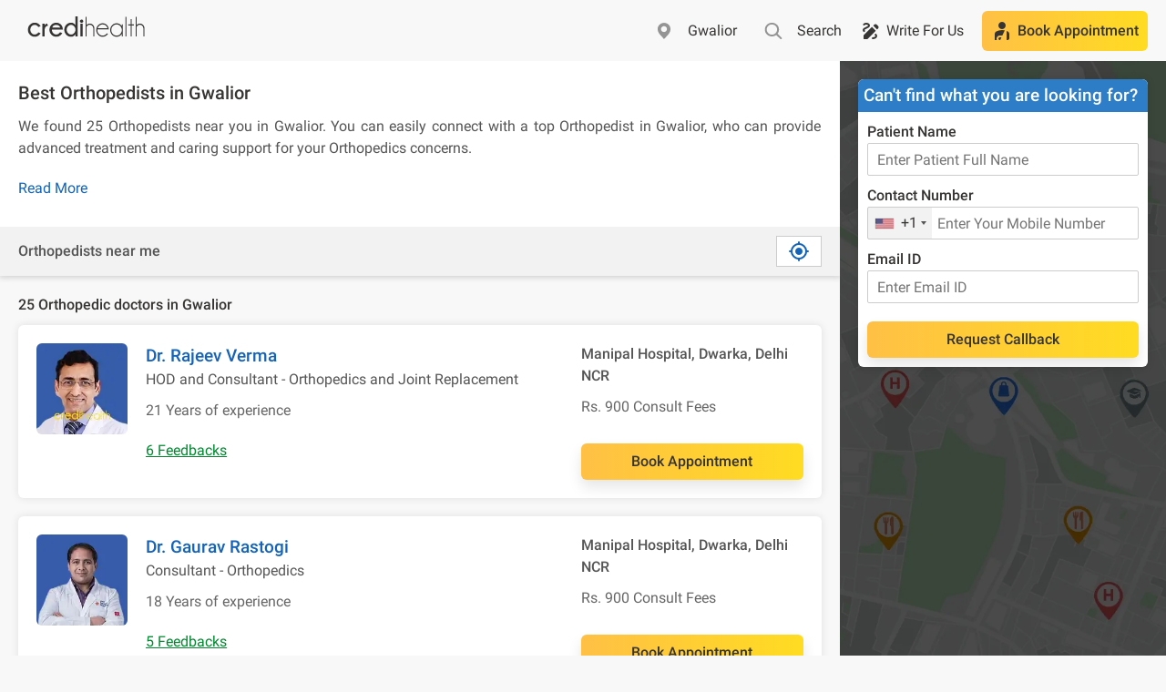

--- FILE ---
content_type: text/html
request_url: https://www.credihealth.com/doctors/gwalior/orthopedics
body_size: 11729
content:
<!DOCTYPE html>
<html lang="en">
	<head>
	  <meta name="viewport" content="width=device-width, initial-scale=1.0, user-scalable=no">
    
<title>10  BEST Orthopedists in Gwalior (2025) | Credihealth</title>
<meta name="description" content="">
<meta charset="UTF-8">
<meta name="controller-name" content="search_search">

  <link href="https://cdn.jsdelivr.net" rel="preconnect" crossorigin>
  <link href="https://cdn.credihealth.com" rel="preconnect" crossorigin>
  <link href="https://s3.credihealth.com" rel="preconnect" crossorigin>
  
    <link rel="preload" href="https://cdn.credihealth.com/production/others/jquery-2.2.4.min.js" as="script">
    <!-- Load the GA4 tracker script asynchronously -->
    <script async src="https://cdn.jsdelivr.net/npm/@analytics-debugger/ga4mp@latest/dist/ga4mp.umd.min.js" type="14fd35440c5260f6007af9bb-text/javascript"></script>

    <!-- Initialize GA4 tracker after the document is fully loaded -->
    <script type="14fd35440c5260f6007af9bb-text/javascript">
      function initGA4() {
          if (typeof ga4mp === 'function') {
              const ga4track = ga4mp(["G-HQXNFW5T2N"], {
                  user_id: undefined,
                  non_personalized_ads: true,
                  debug: true
              });
              ga4track.trackEvent('page_view');
          } else {
              console.error("ga4mp is not loaded");
          }
      }

      if (document.readyState === 'loading') {  
          document.addEventListener('DOMContentLoaded', initGA4);
      } else {  
          initGA4();
      }
    </script>
	<link rel="manifest" href="/manifest.json">
	<meta name="distribution" content="Global">
  <meta name="theme-color" content="#ffd700">
  <meta property="og:site_name" content="Credihealth">
  <meta property="og:site" content="www.credihealth.com">
  <meta property="og:url" content="https://www.credihealth.com/doctors/gwalior/orthopedics">
  <meta property="og:type" content="website">
  <meta property="author" content="Dr. Nitika Sharma"/>

  <meta property="og:title" content="10  BEST Orthopedists in Gwalior (2025) | Credihealth">
  <meta property="og:description" content="">
  <meta property="og:image" content="https://cdn.credihealth.com/production/others/credihealth-icon.png">

  <meta name="twitter:card" content="summary_large_image">
  <meta property="twitter:domain" content="credihealth.com">
  <meta name="twitter:site" content="@Credihealth"> 
  <meta property="twitter:url" content="https://www.credihealth.com/doctors/gwalior/orthopedics">
  <meta name="twitter:title" content="10  BEST Orthopedists in Gwalior (2025) | Credihealth">
  <meta name="twitter:description" content="">
  <meta name="twitter:image" content="https://cdn.credihealth.com/production/others/credihealth-icon.png">

  <meta name="yandex-verification" content="69b33a9e477c1a3b">
  <meta name="msvalidate.01" content="C6AB6FC69ED2A88E20462E53770748D6">
  <meta name="p:domain_verify" content="53c6027da9e2542b0e0464c1286bc083">
  <meta property="fb:app_id" content="400600743405293">
  <meta property="fb:page_id" content="567313199989914">

  
    <meta name="robots" content="index, follow">
	<link rel="canonical" href="https://www.credihealth.com/doctors/gwalior/orthopedics">
    <link rel="alternate" href="https://www.credihealth.com/doctors/gwalior/orthopedics" hreflang="en">
    <link rel="alternate" href="https://www.credihealth.com/hi/doctors/gwalior/orthopedics" hreflang="hi">
    <link rel="alternate" href="https://www.credihealth.com/bn/doctors/gwalior/orthopedics" hreflang="bn">
    <link rel="alternate" href="https://www.credihealth.com/ta/doctors/gwalior/orthopedics" hreflang="ta">
    <link rel="alternate" href="https://www.credihealth.com/ar/doctors/gwalior/orthopedics" hreflang="ar">
    <link rel="alternate" href="https://www.credihealth.com/mr/doctors/gwalior/orthopedics" hreflang="mr">

  <link rel="icon" type="image/x-icon" href="/assets/credihealth-favicon-fae207338ee7b07d0593e123d3eb00e6da2c3d062d102d08785cd8475aaea857.webp" />

        <div data-hcc="" class="rcb_popup_outer display-flex flex-column justify-center align-center"></div>
	  <style>
				body {
				  font-family: 'Roboto', Helvetica,  Calibri, sans-serif !important;
				}
		</style>
    <link rel="stylesheet" href="/assets/optimised_desktop-7a265a8ce7554009f3d1319ae07f6f2007a5d2b16e5c80d4338e575211a521bd.css" media="screen" />
    
<style>
  .truncated-content{overflow: hidden;display: -webkit-box;-webkit-line-clamp: 2;-webkit-box-orient: vertical}#contentParagraph {text-align: justify;margin: 0px;margin-bottom: 10px;font-size: 16px;color: #555555}
</style>

    
<link rel="stylesheet" href="/assets/search_list-85e8710db73a396e2dae8b7c74ded3fa948edd0983fc4707daa4c22464ebfe07.css" media="screen" />



	 	<script src="https://cdn.credihealth.com/production/others/jquery-2.2.4.min.js" rel="preload" type="14fd35440c5260f6007af9bb-text/javascript"></script>
    
  </head>
  <body class="center-block ">
  	
    


		<header class="padding-20 padding-t10 padding-b10 display-flex space-between align-center fs-16 color-black">
  
	<div class="display-flex align-center">
  	<!-- <span class="material-icons material-icons-round cursor-pointer margin-r10">menu</span> -->
    <a href="/" class="cursor-pointer">
    	<img src="/assets/home/desktop/credilogo-black-ae2d3c1f6cc7a6d124d10fcdfb1ed23c5ea9f02f0d6157b950ffacc23502eadb.svg" class="header_logo" alt="Credihealth Logo" width="150" height="40"/>
    </a>
	</div>

	<div class="display-flex align-center space-between">
    <ul>
    </ul>
		<div class="search-form position-relative city margin-r20">
			<input type="text" data-search="city" placeholder="Select any city or locality" value="Gwalior" class="input-search_box input-city fs-16 fw-500 border-radius-6 dark-input bg_location search-text" autocomplete="off" id="locSearch">
			<span class="text-locSearch">Gwalior</span>
		</div>
    <div class="search-form position-relative search margin-r20">
    	<input name="q" id="txtSearch" type="text" data-search="search" placeholder="Doctors, Hospitals, Speciality &amp; Procedures" class="input-search_box input-search fs-16 fw-500 border-radius-6 dark-input bg_search search-text" autocomplete="off">
    	<span class="text-txtSearch">Search</span>
    	<div id="search_results" class="search-list hide">
        <div class="hide" id="no_result"></div>
        <div class="suggest_ul search-list-ul bg-white position-absolute" id ="auto_suggest_docs"></div>
      </div>
  	</div>
    <a target="_blank" href="https://www.credihealth.com/blog/contribute" class="display-flex align-center write_for_us color-black no-decoration cursor-pointer margin-r20">
      <span class="material-icons material-icons-round margin-r5">draw</span><span>Write For Us</span>
    </a>

    <div class="position-relative padding-10 ligth-shadow grad_yellow_cta yellow-cta border-radius-6">
      <div class="display-flex align-center no-decoration  color-inherit cursor-pointer fw-500 trigger_popup_form" href="/medical-assistance">
      	<span class="material-icons material-icons-round margin-r5">personal_injury</span>
        <span>Book Appointment</span>
      </div>
    </div>
  </div>
</header>
<script type="14fd35440c5260f6007af9bb-text/javascript">
	$(function() {
    $(".input-search_box").focusin(function() {
    	id = this.id
      $(".text-"+id).hide();
    }).focusout(function () {
    	id = this.id
      $(".text-"+id).show();
    });
	});
</script>

		<div class="full-width margin-auto">
			
			<input type="hidden" name="IL_IN_ARTICLE">
			










<div class="display-flex">
  <div class="left-container">
    <section class="bg-white-ff common-shadow clip-top_shadow color-555">
      <div class="padding-20">

        <h1 class="color-black fw-500 fs-20 margin-0 margin-b10">Best Orthopedists in Gwalior</h1>
          <div class="color-555 fs-16 margin-0 text-justify truncated-content" id="contentParagraph">
	<div class="margin-0">
		
			<p class="margin-0 margin-b10">We found 25 Orthopedists near you in Gwalior. You can easily connect with a top Orthopedist in Gwalior, who can provide advanced treatment and caring support for your Orthopedics concerns.</p>

		

	</div>


</div>
<span class="read-more-btn margin-b10 fs-16 link" onclick="if (!window.__cfRLUnblockHandlers) return false; toggleContent()" data-cf-modified-14fd35440c5260f6007af9bb-="">Read More</span>


      </div>
      <div class="padding-10 padding-l20 padding-r20 detect-location_section display-flex space-between align-center row-reverse">
        <button class="bg-white fs-16 display-flex space-around align-center detect-button" id="show-doctors-near-me">
          <span class="material-icons material-icons-round color-blue-128 my_location">my_location</span>
        </button>
        <p class="fs-16 margin-0 fw-500">
            Orthopedists near me
        </p>
      </div>
    </section>
    <section class="padding-20 padding-b0 doctor_section" id="listing">
        <p class="fs-16 margin-0 margin-b10 fw-500">25 Orthopedic doctors in Gwalior</p>
        <div class="element_internal">
          <div class="light-shadow bg-white padding-20 margin-b20 border-radius-6 full-width display-flex space-between card_type" id="doctor-1702">
	<div class="element-card-left">
		<div class="display-flex margin-b20">
			<img loading="lazy" alt="Dr. Rajeev Verma, Orthopedist in Gwalior" src="https://cdn.credihealth.com/production/system/images/assets/46379/original/Rajeev_Verma.webp" class="border-radius-6 margin-r20" height="100" width="100"/>
			<div class="fs-16 doctor_text-div full-width">
					<a class="color-inherit no-decoration display-flex click_effect" href="/doctor/rajeev-verma-orthopedist">
						<h3 title="Dr. Rajeev Verma" class="margin-0 fw-500 fs-18 color-blue-128">Dr. Rajeev Verma</h3>
					</a>
				<p class="fw-400 margin-0 margin-b10 fs-16 color-555 trigger_popup_form">HOD and Consultant - Orthopedics and Joint Replacement</p>
				<h4 class="display-flex color-666 fw-400 margin-0 margin-b20 right_sub-heading">21 Years of experience</h4>
			        <p class="margin-0 margin-t10 fs-16 color-green text-underline ">
			            <a href="https://www.credihealth.com/doctor/rajeev-verma-orthopedist/reviews" class="no-decoration color-inherit">6 Feedbacks</a>
			        </p>
			</div>
		</div>
	</div>

	<div class="element-card-right">
			<div>
						<p class="margin-0 fs-16 fw-500 display-flex align-center color-555 margin-b10">
							Manipal Hospital, Dwarka, Delhi NCR
						</p>
					<p class="display-flex align-center fs-16 margin-0 color-666">Rs. 900 Consult Fees</p>
			</div>
			<div>
			<a class="search-card_button margin-t20 no-decoration fw-500 fs-16 yellow-cta grad_yellow_cta full-width" href="/doctor/rajeev-verma-orthopedist/appointment">Book Appointment</a>
			</div>
	</div>
</div>

          <div class="light-shadow bg-white padding-20 margin-b20 border-radius-6 full-width display-flex space-between card_type" id="doctor-30025">
	<div class="element-card-left">
		<div class="display-flex margin-b20">
			<img loading="lazy" alt="Dr. Gaurav Rastogi, Orthopedist in Gwalior" src="https://cdn.credihealth.com/production/system/images/assets/48009/original/Gaurav_Rastogi.webp" class="border-radius-6 margin-r20" height="100" width="100"/>
			<div class="fs-16 doctor_text-div full-width">
					<a class="color-inherit no-decoration display-flex click_effect" href="/doctor/gaurav-rastogi-orthopedist">
						<h3 title="Dr. Gaurav Rastogi" class="margin-0 fw-500 fs-18 color-blue-128">Dr. Gaurav Rastogi</h3>
					</a>
				<p class="fw-400 margin-0 margin-b10 fs-16 color-555 trigger_popup_form">Consultant - Orthopedics</p>
				<h4 class="display-flex color-666 fw-400 margin-0 margin-b20 right_sub-heading">18 Years of experience</h4>
			        <p class="margin-0 margin-t10 fs-16 color-green text-underline ">
			            <a href="https://www.credihealth.com/doctor/gaurav-rastogi-orthopedist/reviews" class="no-decoration color-inherit">5 Feedbacks</a>
			        </p>
			</div>
		</div>
	</div>

	<div class="element-card-right">
			<div>
						<p class="margin-0 fs-16 fw-500 display-flex align-center color-555 margin-b10">
							Manipal Hospital, Dwarka, Delhi NCR
						</p>
					<p class="display-flex align-center fs-16 margin-0 color-666">Rs. 900 Consult Fees</p>
			</div>
			<div>
			<a class="search-card_button margin-t20 no-decoration fw-500 fs-16 yellow-cta grad_yellow_cta full-width" href="/doctor/gaurav-rastogi-orthopedist/appointment">Book Appointment</a>
			</div>
	</div>
</div>

          <div class="light-shadow bg-white padding-20 margin-b20 border-radius-6 full-width display-flex space-between card_type" id="doctor-70938">
	<div class="element-card-left">
		<div class="display-flex margin-b20">
			<img loading="lazy" alt="Dr. Abhimanyu Kumar, Orthopedist in Gwalior" src="https://cdn.credihealth.com/production/system/images/assets/73010/original/Abhimanyu_Kumar.webp" class="border-radius-6 margin-r20" height="100" width="100"/>
			<div class="fs-16 doctor_text-div full-width">
					<a class="color-inherit no-decoration display-flex click_effect" href="/doctor/abhimanyu-kumar-orthopedist">
						<h3 title="Dr. Abhimanyu Kumar" class="margin-0 fw-500 fs-18 color-blue-128">Dr. Abhimanyu Kumar</h3>
					</a>
				<p class="fw-400 margin-0 margin-b10 fs-16 color-555 trigger_popup_form">Consultant - Orthopedics</p>
				<h4 class="display-flex color-666 fw-400 margin-0 margin-b20 right_sub-heading">17 Years of experience</h4>
			        <p class="margin-0 margin-t10 fs-16 color-green text-underline ">
			            <a href="https://www.credihealth.com/doctor/abhimanyu-kumar-orthopedist/reviews" class="no-decoration color-inherit">3 Feedbacks</a>
			        </p>
			</div>
		</div>
	</div>

	<div class="element-card-right">
			<div>
						<p class="margin-0 fs-16 fw-500 display-flex align-center color-555 margin-b10">
							Sitaram Bhartia Institute of Science and Research, New Delhi, Delhi NCR
						</p>
					<p class="display-flex align-center fs-16 margin-0 color-666">Rs. 1,400 Consult Fees</p>
			</div>
			<div>
			<a class="search-card_button margin-t20 no-decoration fw-500 fs-16 yellow-cta grad_yellow_cta full-width" href="/doctor/abhimanyu-kumar-orthopedist/appointment">Book Appointment</a>
			</div>
	</div>
</div>

            
          <div class="light-shadow bg-white padding-20 margin-b20 border-radius-6 full-width display-flex space-between card_type" id="doctor-2041">
	<div class="element-card-left">
		<div class="display-flex margin-b20">
			<img loading="lazy" alt="Dr. Gaurav Bhardwaj, Orthopedist in Gwalior" src="https://cdn.credihealth.com/production/system/images/assets/58434/original/Gaurav_Bhardwaj.webp" class="border-radius-6 margin-r20" height="100" width="100"/>
			<div class="fs-16 doctor_text-div full-width">
					<a class="color-inherit no-decoration display-flex click_effect" href="/doctor/gaurav-bhardwaj-orthopedist">
						<h3 title="Dr. Gaurav Bhardwaj" class="margin-0 fw-500 fs-18 color-blue-128">Dr. Gaurav Bhardwaj</h3>
					</a>
				<p class="fw-400 margin-0 margin-b10 fs-16 color-555 trigger_popup_form">Director - Orthopedics and Sports Medicine</p>
				<h4 class="display-flex color-666 fw-400 margin-0 margin-b20 right_sub-heading">30 Years of experience</h4>
			        <p class="margin-0 margin-t10 fs-16 color-green text-underline ">
			            <a href="https://www.credihealth.com/doctor/gaurav-bhardwaj-orthopedist/reviews" class="no-decoration color-inherit">2 Feedbacks</a>
			        </p>
			</div>
		</div>
	</div>

	<div class="element-card-right">
			<div>
						<p class="margin-0 fs-16 fw-500 display-flex align-center color-555 margin-b10">
							Pushpawati Singhania Hospital and Research Institute, Delhi, Delhi NCR
						</p>
					<p class="display-flex align-center fs-16 margin-0 color-666">Rs. 1,800 Consult Fees</p>
			</div>
			<div>
			<a class="search-card_button margin-t20 no-decoration fw-500 fs-16 yellow-cta grad_yellow_cta full-width" href="/doctor/gaurav-bhardwaj-orthopedist/appointment">Book Appointment</a>
			</div>
	</div>
</div>

          <div class="light-shadow bg-white padding-20 margin-b20 border-radius-6 full-width display-flex space-between card_type" id="doctor-15127">
	<div class="element-card-left">
		<div class="display-flex margin-b20">
			<img loading="lazy" alt="Dr. Prakash P Kotwal, Orthopedist in Gwalior" src="https://cdn.credihealth.com/production/system/images/assets/46567/original/Prakash_P_Kotwal.webp" class="border-radius-6 margin-r20" height="100" width="100"/>
			<div class="fs-16 doctor_text-div full-width">
					<a class="color-inherit no-decoration display-flex click_effect" href="/doctor/prakash-p-kotwal-orthopedist">
						<h3 title="Dr. Prakash P Kotwal" class="margin-0 fw-500 fs-18 color-blue-128">Dr. Prakash P Kotwal</h3>
					</a>
				<p class="fw-400 margin-0 margin-b10 fs-16 color-555 trigger_popup_form">Chairman And Senior Consultant - Orthopaedics</p>
				<h4 class="display-flex color-666 fw-400 margin-0 margin-b20 right_sub-heading">50 Years of experience</h4>
			        <p class="margin-0 margin-t10 fs-16 color-green text-underline ">
			            <a href="https://www.credihealth.com/doctor/prakash-p-kotwal-orthopedist/reviews" class="no-decoration color-inherit">5 Feedbacks</a>
			        </p>
			</div>
		</div>
	</div>

	<div class="element-card-right">
			<div>
						<p class="margin-0 fs-16 fw-500 display-flex align-center color-555 margin-b10">
							Pushpawati Singhania Hospital and Research Institute, Delhi, Delhi NCR
						</p>
					<p class="display-flex align-center fs-16 margin-0 color-666">Rs. 1,500 Consult Fees</p>
			</div>
			<div>
			<a class="search-card_button margin-t20 no-decoration fw-500 fs-16 yellow-cta grad_yellow_cta full-width" href="/doctor/prakash-p-kotwal-orthopedist/appointment">Book Appointment</a>
			</div>
	</div>
</div>

          <div class="light-shadow bg-white padding-20 margin-b20 border-radius-6 full-width display-flex space-between card_type" id="doctor-16186">
	<div class="element-card-left">
		<div class="display-flex margin-b20">
			<img loading="lazy" alt="Dr. BK Dhaon, Orthopedist in Gwalior" src="https://cdn.credihealth.com/production/system/images/assets/56940/original/BK_Dhaon.webp" class="border-radius-6 margin-r20" height="100" width="100"/>
			<div class="fs-16 doctor_text-div full-width">
					<a class="color-inherit no-decoration display-flex click_effect" href="/doctor/bk-dhaon-orthopedist">
						<h3 title="Dr. BK Dhaon" class="margin-0 fw-500 fs-18 color-blue-128">Dr. BK Dhaon</h3>
					</a>
				<p class="fw-400 margin-0 margin-b10 fs-16 color-555 trigger_popup_form">Senior Consultant - Orthopedics</p>
				<h4 class="display-flex color-666 fw-400 margin-0 margin-b20 right_sub-heading">47 Years of experience</h4>
			        <p class="margin-0 margin-t10 fs-16 color-green text-underline ">
			            <a href="https://www.credihealth.com/doctor/bk-dhaon-orthopedist/reviews" class="no-decoration color-inherit">5 Feedbacks</a>
			        </p>
			</div>
		</div>
	</div>

	<div class="element-card-right">
			<div>
						<p class="margin-0 fs-16 fw-500 display-flex align-center color-555 margin-b10">
							Sitaram Bhartia Institute of Science and Research, New Delhi, Delhi NCR
						</p>
					<p class="display-flex align-center fs-16 margin-0 color-666">Rs. 1,400 Consult Fees</p>
			</div>
			<div>
			<a class="search-card_button margin-t20 no-decoration fw-500 fs-16 yellow-cta grad_yellow_cta full-width" href="/doctor/bk-dhaon-orthopedist/appointment">Book Appointment</a>
			</div>
	</div>
</div>

            
          <div class="light-shadow bg-white padding-20 margin-b20 border-radius-6 full-width display-flex space-between card_type" id="doctor-36537">
	<div class="element-card-left">
		<div class="display-flex margin-b20">
			<img loading="lazy" alt="Dr. Hamza Shaikh, Spine Surgeon in Gwalior" src="https://cdn.credihealth.com/production/system/images/assets/33149/original/36537.jpg" class="border-radius-6 margin-r20" height="100" width="100"/>
			<div class="fs-16 doctor_text-div full-width">
					<a class="color-inherit no-decoration display-flex click_effect" href="/doctor/hamza-shaikh-spine-surgeon">
						<h3 title="Dr. Hamza Shaikh" class="margin-0 fw-500 fs-18 color-blue-128">Dr. Hamza Shaikh</h3>
					</a>
				<p class="fw-400 margin-0 margin-b10 fs-16 color-555 trigger_popup_form">Consultant - Spine Surgery</p>
				<h4 class="display-flex color-666 fw-400 margin-0 margin-b20 right_sub-heading">18 Years of experience</h4>
			        <p class="margin-0 margin-t10 fs-16 color-green text-underline ">
			            <a href="https://www.credihealth.com/doctor/hamza-shaikh-spine-surgeon/reviews" class="no-decoration color-inherit">10 Feedbacks</a>
			        </p>
			</div>
		</div>
	</div>

	<div class="element-card-right">
			<div>
						<p class="margin-0 fs-16 fw-500 display-flex align-center color-555 margin-b10">
							Manipal Hospital, Dwarka, Delhi NCR
						</p>
					<p class="display-flex align-center fs-16 margin-0 color-666">Rs. 1,100 Consult Fees</p>
			</div>
			<div>
			<a class="search-card_button margin-t20 no-decoration fw-500 fs-16 yellow-cta grad_yellow_cta full-width" href="/doctor/hamza-shaikh-spine-surgeon/appointment">Book Appointment</a>
			</div>
	</div>
</div>

          <div class="light-shadow bg-white padding-20 margin-b20 border-radius-6 full-width display-flex space-between card_type" id="doctor-40066">
	<div class="element-card-left">
		<div class="display-flex margin-b20">
			<img loading="lazy" alt="Dr. J Maheshwari, Orthopedist in Gwalior" src="https://cdn.credihealth.com/production/system/images/assets/49948/original/J_Maheshwari.webp" class="border-radius-6 margin-r20" height="100" width="100"/>
			<div class="fs-16 doctor_text-div full-width">
					<a class="color-inherit no-decoration display-flex click_effect" href="/doctor/j-maheshwari-orthopedist-1">
						<h3 title="Dr. J Maheshwari" class="margin-0 fw-500 fs-18 color-blue-128">Dr. J Maheshwari</h3>
					</a>
				<p class="fw-400 margin-0 margin-b10 fs-16 color-555 trigger_popup_form">Senior Consultant - Orthopedics</p>
				<h4 class="display-flex color-666 fw-400 margin-0 margin-b20 right_sub-heading">44 Years of experience</h4>
			        <p class="margin-0 margin-t10 fs-16 color-green text-underline ">
			            <a href="https://www.credihealth.com/doctor/j-maheshwari-orthopedist-1/reviews" class="no-decoration color-inherit">5 Feedbacks</a>
			        </p>
			</div>
		</div>
	</div>

	<div class="element-card-right">
			<div>
						<p class="margin-0 fs-16 fw-500 display-flex align-center color-555 margin-b10">
							Sitaram Bhartia Institute of Science and Research, New Delhi, Delhi NCR
						</p>
					<p class="display-flex align-center fs-16 margin-0 color-666">Rs. 2,000 Consult Fees</p>
			</div>
			<div>
			<a class="search-card_button margin-t20 no-decoration fw-500 fs-16 yellow-cta grad_yellow_cta full-width" href="/doctor/j-maheshwari-orthopedist-1/appointment">Book Appointment</a>
			</div>
	</div>
</div>

          <div class="light-shadow bg-white padding-20 margin-b20 border-radius-6 full-width display-flex space-between card_type" id="doctor-15411">
	<div class="element-card-left">
		<div class="display-flex margin-b20">
			<img loading="lazy" alt="Dr. Joginder Pal Manocha, Orthopedist in Gwalior" src="https://cdn.credihealth.com/production/system/images/assets/61911/original/Joginder_Pal_Manocha.webp" class="border-radius-6 margin-r20" height="100" width="100"/>
			<div class="fs-16 doctor_text-div full-width">
					<a class="color-inherit no-decoration display-flex click_effect" href="/doctor/joginder-pal-manocha-orthopedist">
						<h3 title="Dr. Joginder Pal Manocha" class="margin-0 fw-500 fs-18 color-blue-128">Dr. Joginder Pal Manocha</h3>
					</a>
				<p class="fw-400 margin-0 margin-b10 fs-16 color-555 trigger_popup_form">Senior Consultant - Orthopedics</p>
				<h4 class="display-flex color-666 fw-400 margin-0 margin-b20 right_sub-heading">53 Years of experience</h4>
			        <p class="margin-0 margin-t10 fs-16 color-green text-underline ">
			            <a href="https://www.credihealth.com/doctor/joginder-pal-manocha-orthopedist/reviews" class="no-decoration color-inherit">10 Feedbacks</a>
			        </p>
			</div>
		</div>
	</div>

	<div class="element-card-right">
			<div>
						<p class="margin-0 fs-16 fw-500 display-flex align-center color-555 margin-b10">
							Sitaram Bhartia Institute of Science and Research, New Delhi, Delhi NCR
						</p>
					<p class="display-flex align-center fs-16 margin-0 color-666">Rs. 1,500 Consult Fees</p>
			</div>
			<div>
			<a class="search-card_button margin-t20 no-decoration fw-500 fs-16 yellow-cta grad_yellow_cta full-width" href="/doctor/joginder-pal-manocha-orthopedist/appointment">Book Appointment</a>
			</div>
	</div>
</div>

            
          <div class="light-shadow bg-white padding-20 margin-b20 border-radius-6 full-width display-flex space-between card_type" id="doctor-16191">
	<div class="element-card-left">
		<div class="display-flex margin-b20">
			<img loading="lazy" alt="Dr. Suraj Prakash, Orthopedist in Gwalior" src="https://cdn.credihealth.com/production/system/images/assets/61884/original/Suraj_Prakash.webp" class="border-radius-6 margin-r20" height="100" width="100"/>
			<div class="fs-16 doctor_text-div full-width">
					<a class="color-inherit no-decoration display-flex click_effect" href="/doctor/suraj-prakash-orthopedist">
						<h3 title="Dr. Suraj Prakash" class="margin-0 fw-500 fs-18 color-blue-128">Dr. Suraj Prakash</h3>
					</a>
				<p class="fw-400 margin-0 margin-b10 fs-16 color-555 trigger_popup_form">Consultant - Orthopedics</p>
				<h4 class="display-flex color-666 fw-400 margin-0 margin-b20 right_sub-heading">23 Years of experience</h4>
			        <p class="margin-0 margin-t10 fs-16 color-green text-underline ">
			            <a href="https://www.credihealth.com/doctor/suraj-prakash-orthopedist/reviews" class="no-decoration color-inherit">5 Feedbacks</a>
			        </p>
			</div>
		</div>
	</div>

	<div class="element-card-right">
			<div>
						<p class="margin-0 fs-16 fw-500 display-flex align-center color-555 margin-b10">
							Sitaram Bhartia Institute of Science and Research, New Delhi, Delhi NCR
						</p>
					<p class="display-flex align-center fs-16 margin-0 color-666">Rs. 1,500 Consult Fees</p>
			</div>
			<div>
			<a class="search-card_button margin-t20 no-decoration fw-500 fs-16 yellow-cta grad_yellow_cta full-width" href="/doctor/suraj-prakash-orthopedist/appointment">Book Appointment</a>
			</div>
	</div>
</div>

          <div class="light-shadow bg-white padding-20 margin-b20 border-radius-6 full-width display-flex space-between card_type" id="doctor-34508">
	<div class="element-card-left">
		<div class="display-flex margin-b20">
			<img loading="lazy" alt="Dr. Manish Dalwani, Orthopedist in Gwalior" src="https://cdn.credihealth.com/production/system/images/assets/48804/original/Manish_Dalwani.webp" class="border-radius-6 margin-r20" height="100" width="100"/>
			<div class="fs-16 doctor_text-div full-width">
					<a class="color-inherit no-decoration display-flex click_effect" href="/doctor/manish-dalwani-orthopedist">
						<h3 title="Dr. Manish Dalwani" class="margin-0 fw-500 fs-18 color-blue-128">Dr. Manish Dalwani</h3>
					</a>
				<p class="fw-400 margin-0 margin-b10 fs-16 color-555 trigger_popup_form">Senior Consultant - Orthopedics</p>
				<h4 class="display-flex color-666 fw-400 margin-0 margin-b20 right_sub-heading">22 Years of experience</h4>
			        <p class="margin-0 margin-t10 fs-16 color-green text-underline ">
			            <a href="https://www.credihealth.com/doctor/manish-dalwani-orthopedist/reviews" class="no-decoration color-inherit">5 Feedbacks</a>
			        </p>
			</div>
		</div>
	</div>

	<div class="element-card-right">
			<div>
						<p class="margin-0 fs-16 fw-500 display-flex align-center color-555 margin-b10">
							Sitaram Bhartia Institute of Science and Research, New Delhi, Delhi NCR
						</p>
					<p class="display-flex align-center fs-16 margin-0 color-666">Rs. 1,200 Consult Fees</p>
			</div>
			<div>
			<a class="search-card_button margin-t20 no-decoration fw-500 fs-16 yellow-cta grad_yellow_cta full-width" href="/doctor/manish-dalwani-orthopedist/appointment">Book Appointment</a>
			</div>
	</div>
</div>

          <div class="light-shadow bg-white padding-20 margin-b20 border-radius-6 full-width display-flex space-between card_type" id="doctor-16189">
	<div class="element-card-left">
		<div class="display-flex margin-b20">
			<img loading="lazy" alt="Dr. Biren Nadkarni, Orthopedist in Gwalior" src="https://cdn.credihealth.com/production/system/images/assets/47848/original/Biren_Nadkarni.webp" class="border-radius-6 margin-r20" height="100" width="100"/>
			<div class="fs-16 doctor_text-div full-width">
					<a class="color-inherit no-decoration display-flex click_effect" href="/doctor/biren-nadkarni-orthopedist">
						<h3 title="Dr. Biren Nadkarni" class="margin-0 fw-500 fs-18 color-blue-128">Dr. Biren Nadkarni</h3>
					</a>
				<p class="fw-400 margin-0 margin-b10 fs-16 color-555 trigger_popup_form">Senior Consultant - Orthopedics</p>
				<h4 class="display-flex color-666 fw-400 margin-0 margin-b20 right_sub-heading">24 Years of experience</h4>
			        <p class="margin-0 margin-t10 fs-16 color-green text-underline ">
			            <a href="https://www.credihealth.com/doctor/biren-nadkarni-orthopedist/reviews" class="no-decoration color-inherit">11 Feedbacks</a>
			        </p>
			</div>
		</div>
	</div>

	<div class="element-card-right">
			<div>
						<p class="margin-0 fs-16 fw-500 display-flex align-center color-555 margin-b10">
							Sitaram Bhartia Institute of Science and Research, New Delhi, Delhi NCR
						</p>
					<p class="display-flex align-center fs-16 margin-0 color-666">Rs. 1,200 Consult Fees</p>
			</div>
			<div>
			<a class="search-card_button margin-t20 no-decoration fw-500 fs-16 yellow-cta grad_yellow_cta full-width" href="/doctor/biren-nadkarni-orthopedist/appointment">Book Appointment</a>
			</div>
	</div>
</div>

            
          <div class="light-shadow bg-white padding-20 margin-b20 border-radius-6 full-width display-flex space-between card_type" id="doctor-4786">
	<div class="element-card-left">
		<div class="display-flex margin-b20">
			<img loading="lazy" alt="Dr. Lalit Kumar Lohia, Orthopedist in Gwalior" src="https://cdn.credihealth.com/production/system/images/assets/45369/original/Lalit_Kumar_Lohia.webp" class="border-radius-6 margin-r20" height="100" width="100"/>
			<div class="fs-16 doctor_text-div full-width">
					<a class="color-inherit no-decoration display-flex click_effect" href="/doctor/lalit-kumar-lohia-orthopedist">
						<h3 title="Dr. Lalit Kumar Lohia" class="margin-0 fw-500 fs-18 color-blue-128">Dr. Lalit Kumar Lohia</h3>
					</a>
				<p class="fw-400 margin-0 margin-b10 fs-16 color-555 trigger_popup_form">Consultant - Orthopaedics</p>
				<h4 class="display-flex color-666 fw-400 margin-0 margin-b20 right_sub-heading">15 Years of experience</h4>
			        <p class="margin-0 margin-t10 fs-16 color-green text-underline ">
			            <a href="https://www.credihealth.com/doctor/lalit-kumar-lohia-orthopedist/reviews" class="no-decoration color-inherit">10 Feedbacks</a>
			        </p>
			</div>
		</div>
	</div>

	<div class="element-card-right">
			<div>
						<p class="margin-0 fs-16 fw-500 display-flex align-center color-555 margin-b10">
							Manipal Hospital, Dwarka, Delhi NCR
						</p>
					<p class="display-flex align-center fs-16 margin-0 color-666">Rs. 900 Consult Fees</p>
			</div>
			<div>
			<a class="search-card_button margin-t20 no-decoration fw-500 fs-16 yellow-cta grad_yellow_cta full-width" href="/doctor/lalit-kumar-lohia-orthopedist/appointment">Book Appointment</a>
			</div>
	</div>
</div>

          <div class="light-shadow bg-white padding-20 margin-b20 border-radius-6 full-width display-flex space-between card_type" id="doctor-1244">
	<div class="element-card-left">
		<div class="display-flex margin-b20">
			<img loading="lazy" alt="Dr. Rajesh Bawari, Orthopedist in Gwalior" src="https://cdn.credihealth.com/production/system/images/assets/47115/original/Rajesh_Bawari.webp" class="border-radius-6 margin-r20" height="100" width="100"/>
			<div class="fs-16 doctor_text-div full-width">
					<a class="color-inherit no-decoration display-flex click_effect" href="/doctor/rajesh-bawari-orthopedic-doctors">
						<h3 title="Dr. Rajesh Bawari" class="margin-0 fw-500 fs-18 color-blue-128">Dr. Rajesh Bawari</h3>
					</a>
				<p class="fw-400 margin-0 margin-b10 fs-16 color-555 trigger_popup_form">Principal Consultant - Orthopaedics and Joint Replacement</p>
				<h4 class="display-flex color-666 fw-400 margin-0 margin-b20 right_sub-heading">28 Years of experience</h4>
			</div>
		</div>
	</div>

	<div class="element-card-right">
			<div>
						<p class="margin-0 fs-16 fw-500 display-flex align-center color-555 margin-b10">
							Pushpawati Singhania Hospital and Research Institute, Delhi, Delhi NCR
						</p>
					<p class="display-flex align-center fs-16 margin-0 color-666">Rs. 1,800 Consult Fees</p>
			</div>
			<div>
			<a class="search-card_button margin-t20 no-decoration fw-500 fs-16 yellow-cta grad_yellow_cta full-width" href="/doctor/rajesh-bawari-orthopedic-doctors/appointment">Book Appointment</a>
			</div>
	</div>
</div>

          <div class="light-shadow bg-white padding-20 margin-b20 border-radius-6 full-width display-flex space-between card_type" id="doctor-7369">
	<div class="element-card-left">
		<div class="display-flex margin-b20">
			<img loading="lazy" alt="Dr. Gyan Sagar Tucker, Orthopedist in Gwalior" src="https://cdn.credihealth.com/production/system/images/assets/46481/original/Gyan_Sagar_Tucker.webp" class="border-radius-6 margin-r20" height="100" width="100"/>
			<div class="fs-16 doctor_text-div full-width">
					<a class="color-inherit no-decoration display-flex click_effect" href="/doctor/gyan-sagar-tucker-orthopedist">
						<h3 title="Dr. Gyan Sagar Tucker" class="margin-0 fw-500 fs-18 color-blue-128">Dr. Gyan Sagar Tucker</h3>
					</a>
				<p class="fw-400 margin-0 margin-b10 fs-16 color-555 trigger_popup_form">Senior Consultant - Orthopedics</p>
				<h4 class="display-flex color-666 fw-400 margin-0 margin-b20 right_sub-heading">42 Years of experience</h4>
			        <p class="margin-0 margin-t10 fs-16 color-green text-underline ">
			            <a href="https://www.credihealth.com/doctor/gyan-sagar-tucker-orthopedist/reviews" class="no-decoration color-inherit">7 Feedbacks</a>
			        </p>
			</div>
		</div>
	</div>

	<div class="element-card-right">
			<div>
						<p class="margin-0 fs-16 fw-500 display-flex align-center color-555 margin-b10">
							Max Smart Super Specialty Hospital (Saket City), Saket, Delhi NCR
						</p>
			</div>
			<div>
			<a class="search-card_button margin-t20 no-decoration fw-500 fs-16 yellow-cta grad_yellow_cta full-width" href="/doctor/gyan-sagar-tucker-orthopedist/appointment">Book Appointment</a>
			</div>
	</div>
</div>

            
          <div class="light-shadow bg-white padding-20 margin-b20 border-radius-6 full-width display-flex space-between card_type" id="doctor-40614">
	<div class="element-card-left">
		<div class="display-flex margin-b20">
			<img loading="lazy" alt="Dr. Vikram Arun Mhaskar, Orthopedist in Gwalior" src="https://cdn.credihealth.com/production/system/images/assets/52149/original/Vikram_Arun_Mhaskar.webp" class="border-radius-6 margin-r20" height="100" width="100"/>
			<div class="fs-16 doctor_text-div full-width">
					<a class="color-inherit no-decoration display-flex click_effect" href="/doctor/vikram-arun-mhaskar-orthopedist">
						<h3 title="Dr. Vikram Arun Mhaskar" class="margin-0 fw-500 fs-18 color-blue-128">Dr. Vikram Arun Mhaskar</h3>
					</a>
				<p class="fw-400 margin-0 margin-b10 fs-16 color-555 trigger_popup_form">Consultant - Orthopaedics </p>
				<h4 class="display-flex color-666 fw-400 margin-0 margin-b20 right_sub-heading">15 Years of experience</h4>
			        <p class="margin-0 margin-t10 fs-16 color-green text-underline ">
			            <a href="https://www.credihealth.com/doctor/vikram-arun-mhaskar-orthopedist/reviews" class="no-decoration color-inherit">5 Feedbacks</a>
			        </p>
			</div>
		</div>
	</div>

	<div class="element-card-right">
			<div>
						<p class="margin-0 fs-16 fw-500 display-flex align-center color-555 margin-b10">
							Sitaram Bhartia Institute of Science and Research, New Delhi, Delhi NCR
						</p>
					<p class="display-flex align-center fs-16 margin-0 color-666">Rs. 1,200 Consult Fees</p>
			</div>
			<div>
			<a class="search-card_button margin-t20 no-decoration fw-500 fs-16 yellow-cta grad_yellow_cta full-width" href="/doctor/vikram-arun-mhaskar-orthopedist/appointment">Book Appointment</a>
			</div>
	</div>
</div>

          <div class="light-shadow bg-white padding-20 margin-b20 border-radius-6 full-width display-flex space-between card_type" id="doctor-42691">
	<div class="element-card-left">
		<div class="display-flex margin-b20">
			<img loading="lazy" alt="Dr. Kutbuddin Akbary, Orthopedist in Gwalior" src="https://cdn.credihealth.com/production/system/images/assets/68486/original/Kutbuddin_Akbary.webp" class="border-radius-6 margin-r20" height="100" width="100"/>
			<div class="fs-16 doctor_text-div full-width">
					<a class="color-inherit no-decoration display-flex click_effect" href="/doctor/kutbuddin-akbary-orthopedist">
						<h3 title="Dr. Kutbuddin Akbary" class="margin-0 fw-500 fs-18 color-blue-128">Dr. Kutbuddin Akbary</h3>
					</a>
				<p class="fw-400 margin-0 margin-b10 fs-16 color-555 trigger_popup_form">Senior Consultant - Orthopaedics</p>
				<h4 class="display-flex color-666 fw-400 margin-0 margin-b20 right_sub-heading">18 Years of experience</h4>
			</div>
		</div>
	</div>

	<div class="element-card-right">
			<div>
						<p class="margin-0 fs-16 fw-500 display-flex align-center color-555 margin-b10">
							Max Hospital, Gurgaon
						</p>
			</div>
			<div>
			<a class="search-card_button margin-t20 no-decoration fw-500 fs-16 yellow-cta grad_yellow_cta full-width" href="/doctor/kutbuddin-akbary-orthopedist/appointment">Book Appointment</a>
			</div>
	</div>
</div>

          <div class="light-shadow bg-white padding-20 margin-b20 border-radius-6 full-width display-flex space-between card_type" id="doctor-16187">
	<div class="element-card-left">
		<div class="display-flex margin-b20">
			<img loading="lazy" alt="Dr. Rohtash Grover, Orthopedist in Gwalior" src="https://cdn.credihealth.com/production/system/images/assets/65299/original/Rohtash_Grover.webp" class="border-radius-6 margin-r20" height="100" width="100"/>
			<div class="fs-16 doctor_text-div full-width">
					<a class="color-inherit no-decoration display-flex click_effect" href="/doctor/rohtash-grover-orthopedist">
						<h3 title="Dr. Rohtash Grover" class="margin-0 fw-500 fs-18 color-blue-128">Dr. Rohtash Grover</h3>
					</a>
				<p class="fw-400 margin-0 margin-b10 fs-16 color-555 trigger_popup_form">Consultant - Orthopedics</p>
				<h4 class="display-flex color-666 fw-400 margin-0 margin-b20 right_sub-heading">55 Years of experience</h4>
			        <p class="margin-0 margin-t10 fs-16 color-green text-underline ">
			            <a href="https://www.credihealth.com/doctor/rohtash-grover-orthopedist/reviews" class="no-decoration color-inherit">5 Feedbacks</a>
			        </p>
			</div>
		</div>
	</div>

	<div class="element-card-right">
			<div>
						<p class="margin-0 fs-16 fw-500 display-flex align-center color-555 margin-b10">
							Sitaram Bhartia Institute of Science and Research, New Delhi, Delhi NCR
						</p>
			</div>
			<div>
			<a class="search-card_button margin-t20 no-decoration fw-500 fs-16 yellow-cta grad_yellow_cta full-width" href="/doctor/rohtash-grover-orthopedist/appointment">Book Appointment</a>
			</div>
	</div>
</div>

            
          <div class="light-shadow bg-white padding-20 margin-b20 border-radius-6 full-width display-flex space-between card_type" id="doctor-19096">
	<div class="element-card-left">
		<div class="display-flex margin-b20">
			<img loading="lazy" alt="Dr. Nishant Soni, Orthopedist in Gwalior" src="https://cdn.credihealth.com/production/system/images/assets/55711/original/Nishant_Soni.webp" class="border-radius-6 margin-r20" height="100" width="100"/>
			<div class="fs-16 doctor_text-div full-width">
					<a class="color-inherit no-decoration display-flex click_effect" href="/doctor/nishant-soni-orthopedist">
						<h3 title="Dr. Nishant Soni" class="margin-0 fw-500 fs-18 color-blue-128">Dr. Nishant Soni</h3>
					</a>
				<p class="fw-400 margin-0 margin-b10 fs-16 color-555 trigger_popup_form">Senior Consultant - Orthopedic Surgery</p>
				<h4 class="display-flex color-666 fw-400 margin-0 margin-b20 right_sub-heading">21 Years of experience</h4>
			        <p class="margin-0 margin-t10 fs-16 color-green text-underline ">
			            <a href="https://www.credihealth.com/doctor/nishant-soni-orthopedist/reviews" class="no-decoration color-inherit">5 Feedbacks</a>
			        </p>
			</div>
		</div>
	</div>

	<div class="element-card-right">
			<div>
						<p class="margin-0 fs-16 fw-500 display-flex align-center color-555 margin-b10">
							Pushpawati Singhania Hospital and Research Institute, Delhi, Delhi NCR
						</p>
					<p class="display-flex align-center fs-16 margin-0 color-666">Rs. 1,800 Consult Fees</p>
			</div>
			<div>
			<a class="search-card_button margin-t20 no-decoration fw-500 fs-16 yellow-cta grad_yellow_cta full-width" href="/doctor/nishant-soni-orthopedist/appointment">Book Appointment</a>
			</div>
	</div>
</div>

          <div class="light-shadow bg-white padding-20 margin-b20 border-radius-6 full-width display-flex space-between card_type" id="doctor-29690">
	<div class="element-card-left">
		<div class="display-flex margin-b20">
			<img loading="lazy" alt="Dr. Vishal Nigam, Orthopedist in Gwalior" src="https://cdn.credihealth.com/production/system/images/assets/54292/original/Vishal_Nigam.webp" class="border-radius-6 margin-r20" height="100" width="100"/>
			<div class="fs-16 doctor_text-div full-width">
					<a class="color-inherit no-decoration display-flex click_effect" href="/doctor/vishal-nigam-orthopedist">
						<h3 title="Dr. Vishal Nigam" class="margin-0 fw-500 fs-18 color-blue-128">Dr. Vishal Nigam</h3>
					</a>
				<p class="fw-400 margin-0 margin-b10 fs-16 color-555 trigger_popup_form">Senior Consultant - Orthopaedics and Spine Surgery</p>
				<h4 class="display-flex color-666 fw-400 margin-0 margin-b20 right_sub-heading">22 Years of experience</h4>
			</div>
		</div>
	</div>

	<div class="element-card-right">
			<div>
						<p class="margin-0 fs-16 fw-500 display-flex align-center color-555 margin-b10">
							Sitaram Bhartia Institute of Science and Research, New Delhi, Delhi NCR
						</p>
			</div>
			<div>
			<a class="search-card_button margin-t20 no-decoration fw-500 fs-16 yellow-cta grad_yellow_cta full-width" href="/doctor/vishal-nigam-orthopedist/appointment">Book Appointment</a>
			</div>
	</div>
</div>

        </div>
        <ul class="infinite-pagination pagination"><span class="previous_page disabled" aria-disabled="true">&#8592; Previous</span> <em class="current" aria-label="Page 1" aria-current="page">1</em> <a rel="next" aria-label="Page 2" href="/en/doctors/gwalior/orthopedics?filter_city%5B%5D=Gwalior&amp;page=2&amp;page_category=main_search_listing">2</a> <a class="next_page" rel="next" href="/en/doctors/gwalior/orthopedics?filter_city%5B%5D=Gwalior&amp;page=2&amp;page_category=main_search_listing">Next &#8594;</a></ul>
    </section>
    <div class="visible-viewport"></div>
    <div class="search_footer-content padding-10 padding-l20 padding-r20 bg-white fs-16">
      <div class="padding-10 bg-white-ff">
  <div class="question-block">
    <h2 class="color-black margin-0 margin-b10 fw-500 fs-20">Top 10  Orthopedist in Gwalior</h2>
    <div class="margin-t10 search-faq-accordion">
      <div>		<p>List of top 10 Orthopedic doctors in Gwalior are,</p>
		<ul>
			<li><a href="https://www.credihealth.com/doctor/rajeev-verma-orthopedist">Dr. Rajeev Verma</a></li>
			<li><a href="https://www.credihealth.com/doctor/gaurav-rastogi-orthopedist">Dr. Gaurav Rastogi</a></li>
			<li><a href="https://www.credihealth.com/doctor/abhimanyu-kumar-orthopedist">Dr. Abhimanyu Kumar</a></li>
			<li><a href="https://www.credihealth.com/doctor/gaurav-bhardwaj-orthopedist">Dr. Gaurav Bhardwaj</a></li>
			<li><a href="https://www.credihealth.com/doctor/prakash-p-kotwal-orthopedist">Dr. Prakash P Kotwal</a></li>
			<li><a href="https://www.credihealth.com/doctor/bk-dhaon-orthopedist">Dr. BK Dhaon</a></li>
			<li><a href="https://www.credihealth.com/doctor/hamza-shaikh-spine-surgeon">Dr. Hamza Shaikh</a></li>
			<li><a href="https://www.credihealth.com/doctor/j-maheshwari-orthopedist-1">Dr. J Maheshwari</a></li>
			<li><a href="https://www.credihealth.com/doctor/joginder-pal-manocha-orthopedist">Dr. Joginder Pal Manocha</a></li>
			<li><a href="https://www.credihealth.com/doctor/suraj-prakash-orthopedist">Dr. Suraj Prakash</a></li>
		</ul>
</div>
    </div>
  </div>
</div>


  <div class="padding-10 bg-white-ff">
    <h2 class="color-black margin-0 margin-b10 fw-500 fs-20">Frequently Asked Questions</h2>
    <div class="search-faq-accordion fs-16">
      
		<div class="search-faq-accordion fs-16">
			<div class="margin-b10 display-flex space-between padding-10 border-radius-6 faq-div-single light-shadow cursor-pointer">
				<div class="question-block">
					<h3 class="margin-0 fw-500 display-flex search-faq-question lh-standard">
						How can I select the best orthopedists in Gwalior?</h3>
					<p class="margin-0 color-666 margin-t10 answer-block">
						You can select the best orthopedists in Gwalior by checking their experience, degrees and patient reviews.</p>
				</div>
			</div>
		</div>
		<div class="search-faq-accordion fs-16">
			<div class="margin-b10 display-flex space-between padding-10 border-radius-6 faq-div-single light-shadow cursor-pointer">
				<div class="question-block">
					<h3 class="margin-0 fw-500 display-flex search-faq-question lh-standard">
						What should I bring to my appointment with a orthopedists in Gwalior?</h3>
					<p class="margin-0 color-666 margin-t10 answer-block">
						You should bring your past medical records and test reports to your appointment with a orthopedists in Gwalior.</p>
				</div>
			</div>
		</div>
		<div class="search-faq-accordion fs-16">
			<div class="margin-b10 display-flex space-between padding-10 border-radius-6 faq-div-single light-shadow cursor-pointer">
				<div class="question-block">
					<h3 class="margin-0 fw-500 display-flex search-faq-question lh-standard">
						What are the charges of a orthopedists in Gwalior?</h3>
					<p class="margin-0 color-666 margin-t10 answer-block">
						The charges of a orthopedists in Gwalior are around INR 600 to INR 1000.</p>
				</div>
			</div>
		</div>
		<div class="search-faq-accordion fs-16">
			<div class="margin-b10 display-flex space-between padding-10 border-radius-6 faq-div-single light-shadow cursor-pointer">
				<div class="question-block">
					<h3 class="margin-0 fw-500 display-flex search-faq-question lh-standard">
						Can I get a same-day appointment with a orthopedists in Gwalior?</h3>
					<p class="margin-0 color-666 margin-t10 answer-block">
						Yes, you can book a same-day appointment with a orthopedists in Gwalior through Credihealth.</p>
				</div>
			</div>
		</div>
		<div class="search-faq-accordion fs-16">
			<div class="margin-b10 display-flex space-between padding-10 border-radius-6 faq-div-single light-shadow cursor-pointer">
				<div class="question-block">
					<h3 class="margin-0 fw-500 display-flex search-faq-question lh-standard">
						How do I know if I should consult a orthopedists in Gwalior?</h3>
					<p class="margin-0 color-666 margin-t10 answer-block">
						You will typically receive a reference or you can consult the orthopedists in Gwalior based on your symptoms and medical history.</p>
				</div>
			</div>
		</div>

    </div>
  </div>

<div>
<div class="padding-10 bg-white fs-16">
<details open>
	<summary class="display-flex search_footer-content">
		<h2 class="display-block fw-500 margin-0 color-black margin-t10 margin-b10 fs-16">Top Localities in Gwalior</h2>
	</summary>
	<div class="display-flex align-center space-between flex-wrap">
		<div class="margin-b10">
				<a class="link" href="/doctors/gwalior/orthopedics/dabra">Orthopedists in Dabra</a>
		</div>
		<div class="margin-b10">
				<a class="link" href="/doctors/gwalior/orthopedics/gadajar">Orthopedists in Gadajar</a>
		</div>
		<div class="margin-b10">
				<a class="link" href="/doctors/gwalior/orthopedics/dubha">Orthopedists in Dubha</a>
		</div>
		<div class="margin-b10">
				<a class="link" href="/doctors/gwalior/orthopedics/bajna">Orthopedists in Bajna</a>
		</div>
		<div class="margin-b10">
				<a class="link" href="/doctors/gwalior/orthopedics/harsi">Orthopedists in Harsi</a>
		</div>
		<div class="margin-b10">
				<a class="link" href="/doctors/gwalior/orthopedics/kariyawati">Orthopedists in Kariyawati</a>
		</div>
		<div class="margin-b10">
				<a class="link" href="/doctors/gwalior/orthopedics/bhitarwar">Orthopedists in Bhitarwar</a>
		</div>
		<div class="margin-b10">
				<a class="link" href="/doctors/gwalior/orthopedics/kerua">Orthopedists in Kerua</a>
		</div>
		<div class="margin-b10">
				<a class="link" href="/doctors/gwalior/orthopedics/sankhini">Orthopedists in Sankhini</a>
		</div>
		<div class="margin-0">
				<a class="link" href="/doctors/gwalior/orthopedics/gwalior-fort">Orthopedists in Gwalior Fort</a>
		</div>
	</div>
</details>
</div>
</div>


    </div>
      <section class="search_footer-content padding-10 padding-l20 padding-r20 bg-white fs-16">
      </section>
      <section class="padding-20">
        <h2 class="color-black margin-0 margin-b10 fw-500 fs-20">Top Blog</h2>
        <div class="display-flex align-center space-between">
            <a href="/blog/fracture-in-vertebrae-causes-symptoms-treatments" class="post-card bg-white-ff light-shadow no-decoration border-radius-6 desktop color-666">
	<div class="position-relative">
		<img loading="lazy" class="full-width display-flex fit-cover" alt="Fracture in Vertebrae: Causes, Symptoms and Treatments" height="140" src="https://cdn.credihealth.com/production/system/images/assets/77130/original/fracture-in-vertebrae-causes-symptoms-and-treatments-1248.webp?1729078408">
			<span class="display-flex align-center position-absolute category-label fs-12 fw-500 border-radius-6 color-666">Orthopaedic</span>
	</div>
	<div class="padding-10">
		<span class="margin-0 fs-16  fw-500 color-black margin-b5 post-card-heading">Fracture in Vertebrae: Causes, Symptoms and Treatments</span>
	</div>
</a>

            <a href="/blog/carpal-tunnel-surgery-recovery-time" class="post-card bg-white-ff light-shadow no-decoration border-radius-6 desktop color-666">
	<div class="position-relative">
		<img loading="lazy" class="full-width display-flex fit-cover" alt="Carpal Tunnel Surgery Recovery Time: What to Expect" height="140" src="https://cdn.credihealth.com/production/others/blog-blank.webp">
			<span class="display-flex align-center position-absolute category-label fs-12 fw-500 border-radius-6 color-666">Carpal Tunnel Syndrome</span>
	</div>
	<div class="padding-10">
		<span class="margin-0 fs-16  fw-500 color-black margin-b5 post-card-heading">Carpal Tunnel Surgery Recovery Time: What to Expect</span>
	</div>
</a>

            <a href="/blog/guide-to-hip-pain-relief" class="post-card bg-white-ff light-shadow no-decoration border-radius-6 desktop color-666">
	<div class="position-relative">
		<img loading="lazy" class="full-width display-flex fit-cover" alt="A Guide to Hip Pain Relief" height="140" src="https://cdn.credihealth.com/production/system/images/assets/76910/original/a-guide-to-hip-pain-relief-2366.webp?1729078401">
			<span class="display-flex align-center position-absolute category-label fs-12 fw-500 border-radius-6 color-666">Muscle Health</span>
	</div>
	<div class="padding-10">
		<span class="margin-0 fs-16  fw-500 color-black margin-b5 post-card-heading">A Guide to Hip Pain Relief</span>
	</div>
</a>

            <a href="/blog/how-to-heal-a-torn-meniscus-naturally" class="post-card bg-white-ff light-shadow no-decoration border-radius-6 desktop color-666">
	<div class="position-relative">
		<img loading="lazy" class="full-width display-flex fit-cover" alt="How To Heal A Torn Meniscus Naturally: 6 Most Effective R..." height="140" src="https://cdn.credihealth.com/production/system/images/assets/77574/original/how-to-heal-a-torn-meniscus-naturally-6-most-effective-solutions-2410.webp?1729078422">
			<span class="display-flex align-center position-absolute category-label fs-12 fw-500 border-radius-6 color-666">Knee Injuries</span>
	</div>
	<div class="padding-10">
		<span class="margin-0 fs-16  fw-500 color-black margin-b5 post-card-heading">How To Heal A Torn Meniscus Naturally: 6 Most Effective Remedies</span>
	</div>
</a>

        </div>
      </section>
  </div>
  <div class="map-container">
    <div class="padding-20 position-absolute full-width inline-container">
      <div class="inlineForm_block"></div>
    </div>
    	<img height="100" width="412" class="google-map fit-cover display-flex align-center full-width" border="0" src="https://cdn.credihealth.com/production/others/map.webp" title="Gwalior Map" alt="Gwalior Map">

  </div>
</div>
<script type="14fd35440c5260f6007af9bb-text/javascript">
  document.addEventListener('DOMContentLoaded', function() {
    const faqBlocks = document.querySelectorAll('.faq-div-single');

    faqBlocks.forEach(function(block) {
      const question = block.querySelector('.search-faq-question');
      const answer = block.querySelector('.answer-block');
      
      question.addEventListener('click', function() {
        block.classList.toggle('open');
        answer.style.display = answer.style.display === 'none' || !answer.style.display ? 'block' : 'none';
      });
    });
  });
$(document).ready(function(){

  function locationFilteredResults(position) {
    var url = updateQueryStringParameter(location.href, 'latitude', position.coords.latitude);
    location.href = updateQueryStringParameter(url, 'longitude', position.coords.longitude);
  }

  function showError(error) {
    switch(error.code) {
      case error.PERMISSION_DENIED:
        alert("Please Allow Location.")
        break;
      case error.POSITION_UNAVAILABLE:
        alert("Location information is unavailable.")
        break;
      case error.TIMEOUT:
        alert("Request timed out to get location.")
        break;
      case error.UNKNOWN_ERROR:
        alert("An unknown error occurred.")
        break;
    }
  }
});
function toggleContent() {
  var contentParagraph = document.getElementById("contentParagraph");
  var button = document.querySelector(".read-more-btn");
  
  if (contentParagraph.classList.contains("truncated-content")) {
      contentParagraph.classList.remove("truncated-content");
      button.textContent = "Read Less";
  } else {
      contentParagraph.classList.add("truncated-content");
      button.textContent = "Read More";
  }
}
</script>



			<div class="clearfix"></div>
		</div>
    	<script src="/assets/prevent_copy-618375d550b83f4d45569cc7678b577895d6e285685ba550435a5f099405948f.js" defer="defer" rel="preload" type="14fd35440c5260f6007af9bb-text/javascript"></script>
		<script src="/assets/application-eff274413329392ce590e0969e25344de371f718bce8f2c734eb372fae9cbd64.js" defer="defer" rel="preload" type="14fd35440c5260f6007af9bb-text/javascript"></script>

		<div id="chat_bot_session_token" data-value="8750800302760825_21-Jan-2026-03:44:54:152" style="display: none;" data-value-chat-session="" data-value-current-city="Gwalior" data-value-utm-source=""></div>

		<div class="footer-section fs-16">
	<div class="footer-link">
	<div class="padding-20">

	<div class="accordion_search full-width footer-box desktop common_shadow_radius display-flex space-between">

		  <div class="accordion-head_search">
    			<h2 class="margin-0 fw-500 fs-16 margin-b10">Medical Procedures In Gwalior</h2>
	  <div class="accordion-body_search">
	    <div class="link-div margin-0 padding-0">
							<h3 class="fs-14 fw-400 margin-0 margin-b10">
								<a class="no-decoration footer-link desktop link" href="/doctors/gwalior/knee-replacement"> 
									Knee Replacement Doctors In Gwalior
								</a>
							</h3>
							<h3 class="fs-14 fw-400 margin-0 margin-b10">
								<a class="no-decoration footer-link desktop link" href="/doctors/gwalior/knee-arthroscopy"> 
									Knee Arthroscopy Doctors In Gwalior
								</a>
							</h3>
							<h3 class="fs-14 fw-400 margin-0 margin-b10">
								<a class="no-decoration footer-link desktop link" href="/doctors/gwalior/anterior-cruciate-ligament-reconstruction"> 
									Anterior Cruciate Ligament Reconstruction Doctors In Gwalior
								</a>
							</h3>
							<h3 class="fs-14 fw-400 margin-0 margin-b10">
								<a class="no-decoration footer-link desktop link" href="/doctors/gwalior/ankle-replacement"> 
									Ankle Replacement Doctors In Gwalior
								</a>
							</h3>
							<h3 class="fs-14 fw-400 margin-0 margin-b10">
								<a class="no-decoration footer-link desktop link" href="/doctors/gwalior/hip-replacement"> 
									Hip Replacement Doctors In Gwalior
								</a>
							</h3>
							<h3 class="fs-14 fw-400 margin-0 margin-b10">
								<a class="no-decoration footer-link desktop link" href="/doctors/gwalior/hip-arthroscopy"> 
									Hip Arthroscopy Doctors In Gwalior
								</a>
							</h3>
							<h3 class="fs-14 fw-400 margin-0 margin-b10">
								<a class="no-decoration footer-link desktop link" href="/doctors/gwalior/knee-osteotomy"> 
									Knee Osteotomy Doctors In Gwalior
								</a>
							</h3>
							<h3 class="fs-14 fw-400 margin-0 margin-b10">
								<a class="no-decoration footer-link desktop link" href="/doctors/gwalior/shoulder-arthroscopy"> 
									Shoulder Arthroscopy Doctors In Gwalior
								</a>
							</h3>
							<h3 class="fs-14 fw-400 margin-0 margin-b10">
								<a class="no-decoration footer-link desktop link" href="/doctors/gwalior/arthroscopy"> 
									Arthroscopy Doctors In Gwalior
								</a>
							</h3>
							<h3 class="fs-14 fw-400 margin-0 margin-b10">
								<a class="no-decoration footer-link desktop link" href="/doctors/gwalior/carpal-tunnel-release"> 
									Carpal Tunnel Release Doctors In Gwalior
								</a>
							</h3>




			</div>
	  </div>
  </div>
  <div class="accordion-head_search">
    			<h2 class="margin-0 fw-500 fs-16 margin-b10">Orthopedics Doctors In Popular Cities</h2>
	  <div class="accordion-body_search">
	    <div class="link-div margin-0 padding-0">
							<h3 class="fs-14 fw-400 margin-0 margin-b10">
								<a class="no-decoration footer-link desktop link" href="/doctors/navi-mumbai/orthopedics"> 
									Orthopedics Doctors In Navi Mumbai
								</a>
							</h3>
							<h3 class="fs-14 fw-400 margin-0 margin-b10">
								<a class="no-decoration footer-link desktop link" href="/doctors/chennai/orthopedics"> 
									Orthopedics Doctors In Chennai
								</a>
							</h3>
							<h3 class="fs-14 fw-400 margin-0 margin-b10">
								<a class="no-decoration footer-link desktop link" href="/doctors/delhi-ncr/orthopedics"> 
									Orthopedics Doctors In Delhi Ncr
								</a>
							</h3>
							<h3 class="fs-14 fw-400 margin-0 margin-b10">
								<a class="no-decoration footer-link desktop link" href="/doctors/bangalore/orthopedics"> 
									Orthopedics Doctors In Bangalore
								</a>
							</h3>
							<h3 class="fs-14 fw-400 margin-0 margin-b10">
								<a class="no-decoration footer-link desktop link" href="/doctors/ranchi/orthopedics"> 
									Orthopedics Doctors In Ranchi
								</a>
							</h3>
							<h3 class="fs-14 fw-400 margin-0 margin-b10">
								<a class="no-decoration footer-link desktop link" href="/doctors/mumbai/orthopedics"> 
									Orthopedics Doctors In Mumbai
								</a>
							</h3>
							<h3 class="fs-14 fw-400 margin-0 margin-b10">
								<a class="no-decoration footer-link desktop link" href="/doctors/indore/orthopedics"> 
									Orthopedics Doctors In Indore
								</a>
							</h3>
							<h3 class="fs-14 fw-400 margin-0 margin-b10">
								<a class="no-decoration footer-link desktop link" href="/doctors/kolkata/orthopedics"> 
									Orthopedics Doctors In Kolkata
								</a>
							</h3>
							<h3 class="fs-14 fw-400 margin-0 margin-b10">
								<a class="no-decoration footer-link desktop link" href="/doctors/pune/orthopedics"> 
									Orthopedics Doctors In Pune
								</a>
							</h3>
							<h3 class="fs-14 fw-400 margin-0 margin-b10">
								<a class="no-decoration footer-link desktop link" href="/doctors/jaipur/orthopedics"> 
									Orthopedics Doctors In Jaipur
								</a>
							</h3>




			</div>
	  </div>
  </div>
  <div class="accordion-head_search">
  			<h2 class="margin-0 fw-500 fs-16 margin-b10">Hospitals In Gwalior</h2>
	  <div class="accordion-body_search">
	    <div class="link-div margin-0 padding-0">


						<h3 class="fs-14 fw-400 margin-0 margin-b10">
							<a class="no-decoration footer-link desktop link" href="/hospital/manipal-hospital-hal-airport-road">
								Manipal Hospital, HAL Airport Road, Bangalore
							</a>
						</h3>
						<h3 class="fs-14 fw-400 margin-0 margin-b10">
							<a class="no-decoration footer-link desktop link" href="/hospital/miot-international-chennai">
								MIOT International Hospital, Chennai
							</a>
						</h3>
						<h3 class="fs-14 fw-400 margin-0 margin-b10">
							<a class="no-decoration footer-link desktop link" href="/hospital/jaslok-hospital-mumbai">
								Jaslok Hospital, Mumbai
							</a>
						</h3>
						<h3 class="fs-14 fw-400 margin-0 margin-b10">
							<a class="no-decoration footer-link desktop link" href="/hospital/manipal-hospital-whitefield">
								Manipal Hospital, Whitefield, Bangalore
							</a>
						</h3>
						<h3 class="fs-14 fw-400 margin-0 margin-b10">
							<a class="no-decoration footer-link desktop link" href="/hospital/manipal-hospital-malleshwaram">
								Manipal Hospital, Malleshwaram, Bangalore
							</a>
						</h3>
						<h3 class="fs-14 fw-400 margin-0 margin-b10">
							<a class="no-decoration footer-link desktop link" href="/hospital/manipal-hospital-jayanagar">
								Manipal Hospital, Jayanagar, Bangalore
							</a>
						</h3>
						<h3 class="fs-14 fw-400 margin-0 margin-b10">
							<a class="no-decoration footer-link desktop link" href="/hospital/kauvery-hospital-radial-road">
								Kauvery Hospital, Radial Road, Chennai
							</a>
						</h3>
						<h3 class="fs-14 fw-400 margin-0 margin-b10">
							<a class="no-decoration footer-link desktop link" href="/hospital/hcg-day-care-chemotherapy-centre-banashankari">
								HCG Day Care Chemotherapy Centre, Banashankari, Bangalore
							</a>
						</h3>
						<h3 class="fs-14 fw-400 margin-0 margin-b10">
							<a class="no-decoration footer-link desktop link" href="/hospital/wockhardt-super-speciality-hospital-nagpur">
								Wockhardt Super Speciality Hospital, Nagpur
							</a>
						</h3>
						<h3 class="fs-14 fw-400 margin-0 margin-b10">
							<a class="no-decoration footer-link desktop link" href="/hospital/vs-hospital-kilpauk">
								VS Hospital, Kilpauk, Chennai
							</a>
						</h3>


			</div>
	  </div>
  </div>
  <div class="accordion-head_search">
  			<h2 class="margin-0 fw-500 fs-16 margin-b10">Related Treatment Cost In Gwalior</h2>
	  <div class="accordion-body_search">
	    <div class="link-div margin-0 padding-0">


						<h3 class="fs-14 fw-400 margin-0 margin-b10">
							<a class="no-decoration footer-link desktop link" href="/procedures/gwalior/knee-replacement-cost">
								Knee Replacement Cost In Gwalior
							</a>
						</h3>
						<h3 class="fs-14 fw-400 margin-0 margin-b10">
							<a class="no-decoration footer-link desktop link" href="/procedures/gwalior/knee-arthroscopy-cost">
								Knee Arthroscopy Cost In Gwalior
							</a>
						</h3>
						<h3 class="fs-14 fw-400 margin-0 margin-b10">
							<a class="no-decoration footer-link desktop link" href="/procedures/gwalior/anterior-cruciate-ligament-reconstruction-cost">
								Anterior Cruciate Ligament Reconstruction Cost In Gwalior
							</a>
						</h3>
						<h3 class="fs-14 fw-400 margin-0 margin-b10">
							<a class="no-decoration footer-link desktop link" href="/procedures/gwalior/ankle-replacement-cost">
								Ankle Replacement Cost In Gwalior
							</a>
						</h3>
						<h3 class="fs-14 fw-400 margin-0 margin-b10">
							<a class="no-decoration footer-link desktop link" href="/procedures/gwalior/hip-replacement-cost">
								Hip Replacement Cost In Gwalior
							</a>
						</h3>
						<h3 class="fs-14 fw-400 margin-0 margin-b10">
							<a class="no-decoration footer-link desktop link" href="/procedures/gwalior/hip-arthroscopy-cost">
								Hip Arthroscopy Cost In Gwalior
							</a>
						</h3>
						<h3 class="fs-14 fw-400 margin-0 margin-b10">
							<a class="no-decoration footer-link desktop link" href="/procedures/gwalior/knee-osteotomy-cost">
								Knee Osteotomy Cost In Gwalior
							</a>
						</h3>
						<h3 class="fs-14 fw-400 margin-0 margin-b10">
							<a class="no-decoration footer-link desktop link" href="/procedures/gwalior/shoulder-arthroscopy-cost">
								Shoulder Arthroscopy Cost In Gwalior
							</a>
						</h3>
						<h3 class="fs-14 fw-400 margin-0 margin-b10">
							<a class="no-decoration footer-link desktop link" href="/procedures/gwalior/arthroscopy-cost">
								Arthroscopy Cost In Gwalior
							</a>
						</h3>
						<h3 class="fs-14 fw-400 margin-0 margin-b10">
							<a class="no-decoration footer-link desktop link" href="/procedures/gwalior/carpal-tunnel-release-cost">
								Carpal Tunnel Release Cost In Gwalior
							</a>
						</h3>


			</div>
	  </div>
  </div>


	</div>
</div>
	</div>


	<div class="padding-20">
		<div class="display-flex space-between">
		  	<ul class="search-breadcrumbs flex-wrap display-flex align-center margin-0 padding-0">
		<li class="margin-0 fs-14 breadcrumb-item display-flex align-center">
			<a class="breadcrumb-link no-decoration color-inherit display-flex align-center" href="/">
				<span class="material-icons material-icons-round fs-16">home</span>
			</a><span class="breadcrumb-arrow">›</span>
		</li>
		<li class="margin-0 fs-14 breadcrumb-item display-flex align-center">
				<a class="breadcrumb-link no-decoration color-inherit" href="/doctors">Doctors</a>
				<span class="breadcrumb-arrow">›</span>
		</li>
		<li class="margin-0 fs-14 breadcrumb-item display-flex align-center">
				<a class="breadcrumb-link no-decoration color-inherit" href="/doctors/gwalior">Gwalior</a>
				<span class="breadcrumb-arrow">›</span>
		</li>
		<li class="margin-0 fs-14 breadcrumb-item display-flex align-center">
				<a class="breadcrumb-link no-decoration color-inherit" href="/doctors/gwalior/orthopedics">Orthopedics</a>
		</li>
</ul>

		  	<div class="hide-me">
		  		<div class="fs-14 editor-div margin-b10">
	<p class="margin-0 margin-b10">
		<span class="margin-r5">Reviewed by:</span>
			<span>Dr. Nitika Sharma - BDS</span>
	</p>
	<p class="margin-0">
		<span class="margin-r5">Reviewed by:</span>
			<span>Dr. Benuka Bansal - BDS</span>
	</p>
</div>

		  	</div>
				<div class="fs-14 rating-div margin-0 display-flex">
		<h2 class="margin-0 fs-14 fw-500 margin-b5">Orthopedist in Gwalior</h2>
	<p class="margin-0 margin-l10  margin-r5 display-flex"><span class="margin-r5">Average Rating 4.0</span> 
	   <img loading="lazy" src="/assets/blue_star_full-16-aec45dd2587534e5ba51cb62b0a9e83465a3b682721b6b93db55141ab3055eff.svg" alt="star rating" height="16" width="16">
	   <img loading="lazy" src="/assets/blue_star_full-16-aec45dd2587534e5ba51cb62b0a9e83465a3b682721b6b93db55141ab3055eff.svg" alt="star rating" height="16" width="16">
	   <img loading="lazy" src="/assets/blue_star_full-16-aec45dd2587534e5ba51cb62b0a9e83465a3b682721b6b93db55141ab3055eff.svg" alt="star rating" height="16" width="16">
	   <img loading="lazy" src="/assets/blue_star_full-16-aec45dd2587534e5ba51cb62b0a9e83465a3b682721b6b93db55141ab3055eff.svg" alt="star rating" height="16" width="16">
	   <img loading="lazy" src="/assets/blue_star_half-16-974e2e732428f44824a484e1c78922fcd3a06d6ce276b752a16989c089630b19.svg" alt="star rating" height="16" width="16">
	 	<span class="dynamic_feedback_rating margin-l10">
	 		<span>
	 			<span>7</span>
	 			<span title="4.0"></span>
	 			<span> Reviews</span>
	 		</span>
	 	</span>
	</p>
</div>
		</div>
	  <hr class="footer-line">
		<div class="paffing-20 footer-copyright fs-12">
			Copyright 2013-26  © Credihealth Pvt. Ltd. All rights Reserved.
		</div>
	</div>
</div>

    <script type="14fd35440c5260f6007af9bb-text/javascript">
  var token = Math.floor((Math.random()*1000)+1);
  $(document).ready(function(){
  var dont_show_bot = "";
  localStorage.setItem("header_theme", "");
  var header_color = localStorage.getItem("header_theme");
  var page_type = "";
    $.ajax({
      url: "/render_header_"+ token +".js?dont_follow_bot=true&url=https://www.credihealth.com/doctors/gwalior/orthopedics&referer=" + dont_show_bot+"&header_theme="+header_color+"&page_type="+page_type+"&GA_page=",
      dataType: 'script'
    }).success(function(){
        //geoLocationGetter('vc');
        $("img.lazy").lazyload();
      });
});
</script>
<script type="14fd35440c5260f6007af9bb-text/javascript">
  var city = "Gwalior";
  var area = "";
  var isMobileDevice = "no";
  var isHindiVersion = false; // Boolean: true or false
  var isIphone = "";
</script>

<!-- Initialize JS variables here (Only those which are Ruby-dependent and dynamic as well) -->
<script type="14fd35440c5260f6007af9bb-text/javascript">
  var autoSuggestPath = "/auto_suggest";
  var locationAutoSuggestPath = "/location_auto_suggest";
  var setCurrentCityPath = "/set_city";
  var searchSubareaPath = "/doctors/:city/:q/:area";
  var searchPath = "/doctors/:city/:q";
  
    var doctorPath = "/doctor/:unique_name";
    var hospitalPath = "/hospital/:unique_name/doctors";
  
  var procedurePath = "/procedures/:city/:unique_name-cost";
  var partialsSearchPath = "/partials/search";
  var medicalTourismSetCityAndCountryPath = "/medical-tourism-set-city-and-country";
  var medicalTourismPath = "/medical-tourism-in-india?unique_name=%3Aunique_name";
  var medicalTourismUploadReportPath = "/medical-tourism-upload-report";
  var doctorAvailableTimingsPath = "/doctor_available_timings/:unique_name";
  var video_consult_icon_url = "https://www.credihealth.com/assets/video-consult-ed770da2fe6c6285ace0e267614f3226d41bd749dbd06831f1955869b6dcb2ca.svg";
</script>

<!-- Initialize YAML Constants Strings here  -->
<script type="14fd35440c5260f6007af9bb-text/javascript">
  var resultsNotFound = "No results found for &lt;b&gt;:query&lt;\/b&gt;. Call us on &lt;b&gt; 8010- 994- 994 &lt;\/b&gt; &amp; get options for the right doctor and hospital.";
</script>





<script type="14fd35440c5260f6007af9bb-text/javascript">
  var city = 'Gwalior';
  var area = '';
  var isMobileDevice = 'no';
  var is_hindi_version = false;
</script>
<div id="gtm_load"></div>



 
    <style>
.card-slider {
  overflow: scroll;
  overflow-x: scroll;
  overflow-y: hidden;
  white-space: nowrap;
}
.card-slider-inline {
  padding: 10px;
  	width: 33%;
  display: inline-block;
  margin: 5px;
  margin-right: 10px;
  white-space: normal;
}
</style>
    
    <script src="/inline-form?id=1768967094" crossorigin="anonymous" defer type="14fd35440c5260f6007af9bb-text/javascript"></script>



    <script type="14fd35440c5260f6007af9bb-text/javascript">
			
		</script>
		




		



  
      <script type="application/ld+json">
        [
            {
              "@context": "http://schema.org/",
              "@type": "Physician",
              "name": "Rajeev Verma",
              "url": "https://www.credihealth.com/doctor/rajeev-verma-orthopedist",
              "image": "https://cdn.credihealth.com/production/system/images/assets/46379/original/Rajeev_Verma.webp",
              
                "address": {
                  "@type": "PostalAddress",
                    "addressLocality": "Human Care Medical Charitable Trust Adjoining MTNL Building",
                    "addressRegion": "Delhi NCR"
                },

              "memberOf": {
                "@type": "MedicalClinic",
                "name": "Manipal Hospital, Dwarka, Delhi NCR",
                "url": "https://www.credihealth.com/hospital/manipal-hospitals-dwarka"
              },

              "medicalSpecialty": {
                "@type": "MedicalSpecialty",
                "name": "Orthopedics"
              }
            }
        ]
      </script>
  
      <script type="application/ld+json">
        [
            {
              "@context": "http://schema.org/",
              "@type": "Physician",
              "name": "Gaurav Rastogi",
              "url": "https://www.credihealth.com/doctor/gaurav-rastogi-orthopedist",
              "image": "https://cdn.credihealth.com/production/system/images/assets/48009/original/Gaurav_Rastogi.webp",
              
                "address": {
                  "@type": "PostalAddress",
                    "addressLocality": "Human Care Medical Charitable Trust Adjoining MTNL Building",
                    "addressRegion": "Delhi NCR"
                },

              "memberOf": {
                "@type": "MedicalClinic",
                "name": "Manipal Hospital, Dwarka, Delhi NCR",
                "url": "https://www.credihealth.com/hospital/manipal-hospitals-dwarka"
              },

              "medicalSpecialty": {
                "@type": "MedicalSpecialty",
                "name": "Orthopedics"
              }
            }
        ]
      </script>
  
      <script type="application/ld+json">
        [
            {
              "@context": "http://schema.org/",
              "@type": "Physician",
              "name": "Abhimanyu Kumar",
              "url": "https://www.credihealth.com/doctor/abhimanyu-kumar-orthopedist",
              "image": "https://cdn.credihealth.com/production/system/images/assets/73010/original/Abhimanyu_Kumar.webp",
              
                "address": {
                  "@type": "PostalAddress",
                    "addressLocality": " B 16, Qutab Institutional Area Near Power Grid Corporation of India Limited Office",
                    "addressRegion": "Delhi NCR"
                },

              "memberOf": {
                "@type": "MedicalClinic",
                "name": "Sitaram Bhartia Institute of Science and Research, New Delhi, Delhi NCR",
                "url": "https://www.credihealth.com/hospital/sitaram-bhartia-institute-of-science-and-research-new-delhi"
              },

              "medicalSpecialty": {
                "@type": "MedicalSpecialty",
                "name": "Orthopedics"
              }
            }
        ]
      </script>
  
      <script type="application/ld+json">
        [
            {
              "@context": "http://schema.org/",
              "@type": "Physician",
              "name": "Gaurav Bhardwaj",
              "url": "https://www.credihealth.com/doctor/gaurav-bhardwaj-orthopedist",
              "image": "https://cdn.credihealth.com/production/system/images/assets/58434/original/Gaurav_Bhardwaj.webp",
              
                "address": {
                  "@type": "PostalAddress",
                    "addressLocality": "Press Enclave, Sheikh Sarai II   Sheikh Sarai",
                    "addressRegion": "Delhi NCR"
                },

              "memberOf": {
                "@type": "MedicalClinic",
                "name": "Pushpawati Singhania Hospital and Research Institute, Delhi, Delhi NCR",
                "url": "https://www.credihealth.com/hospital/pushpawati-singhania-hospital-and-research-institute-delhi"
              },

              "medicalSpecialty": {
                "@type": "MedicalSpecialty",
                "name": "Orthopedics"
              }
            }
        ]
      </script>
  
      <script type="application/ld+json">
        [
            {
              "@context": "http://schema.org/",
              "@type": "Physician",
              "name": "Prakash P Kotwal",
              "url": "https://www.credihealth.com/doctor/prakash-p-kotwal-orthopedist",
              "image": "https://cdn.credihealth.com/production/system/images/assets/46567/original/Prakash_P_Kotwal.webp",
              
                "address": {
                  "@type": "PostalAddress",
                    "addressLocality": "Press Enclave, Sheikh Sarai II   Sheikh Sarai",
                    "addressRegion": "Delhi NCR"
                },

              "memberOf": {
                "@type": "MedicalClinic",
                "name": "Pushpawati Singhania Hospital and Research Institute, Delhi, Delhi NCR",
                "url": "https://www.credihealth.com/hospital/pushpawati-singhania-hospital-and-research-institute-delhi"
              },

              "medicalSpecialty": {
                "@type": "MedicalSpecialty",
                "name": "Orthopedics"
              }
            }
        ]
      </script>
  
      <script type="application/ld+json">
        [
            {
              "@context": "http://schema.org/",
              "@type": "Physician",
              "name": "BK Dhaon",
              "url": "https://www.credihealth.com/doctor/bk-dhaon-orthopedist",
              "image": "https://cdn.credihealth.com/production/system/images/assets/56940/original/BK_Dhaon.webp",
              
                "address": {
                  "@type": "PostalAddress",
                    "addressLocality": " B 16, Qutab Institutional Area Near Power Grid Corporation of India Limited Office",
                    "addressRegion": "Delhi NCR"
                },

              "memberOf": {
                "@type": "MedicalClinic",
                "name": "Sitaram Bhartia Institute of Science and Research, New Delhi, Delhi NCR",
                "url": "https://www.credihealth.com/hospital/sitaram-bhartia-institute-of-science-and-research-new-delhi"
              },

              "medicalSpecialty": {
                "@type": "MedicalSpecialty",
                "name": "Orthopedics"
              }
            }
        ]
      </script>
  
      <script type="application/ld+json">
        [
            {
              "@context": "http://schema.org/",
              "@type": "Physician",
              "name": "Hamza Shaikh",
              "url": "https://www.credihealth.com/doctor/hamza-shaikh-spine-surgeon",
              "image": "https://cdn.credihealth.com/production/system/images/assets/33149/original/36537.jpg",
              
                "address": {
                  "@type": "PostalAddress",
                    "addressLocality": "Human Care Medical Charitable Trust Adjoining MTNL Building",
                    "addressRegion": "Delhi NCR"
                },

              "memberOf": {
                "@type": "MedicalClinic",
                "name": "Manipal Hospital, Dwarka, Delhi NCR",
                "url": "https://www.credihealth.com/hospital/manipal-hospitals-dwarka"
              },

              "medicalSpecialty": {
                "@type": "MedicalSpecialty",
                "name": "Spine Surgery"
              }
            }
        ]
      </script>
  
      <script type="application/ld+json">
        [
            {
              "@context": "http://schema.org/",
              "@type": "Physician",
              "name": "J Maheshwari",
              "url": "https://www.credihealth.com/doctor/j-maheshwari-orthopedist-1",
              "image": "https://cdn.credihealth.com/production/system/images/assets/49948/original/J_Maheshwari.webp",
              
                "address": {
                  "@type": "PostalAddress",
                    "addressLocality": " B 16, Qutab Institutional Area Near Power Grid Corporation of India Limited Office",
                    "addressRegion": "Delhi NCR"
                },

              "memberOf": {
                "@type": "MedicalClinic",
                "name": "Sitaram Bhartia Institute of Science and Research, New Delhi, Delhi NCR",
                "url": "https://www.credihealth.com/hospital/sitaram-bhartia-institute-of-science-and-research-new-delhi"
              },

              "medicalSpecialty": {
                "@type": "MedicalSpecialty",
                "name": "Orthopedics"
              }
            }
        ]
      </script>
  
      <script type="application/ld+json">
        [
            {
              "@context": "http://schema.org/",
              "@type": "Physician",
              "name": "Joginder Pal Manocha",
              "url": "https://www.credihealth.com/doctor/joginder-pal-manocha-orthopedist",
              "image": "https://cdn.credihealth.com/production/system/images/assets/61911/original/Joginder_Pal_Manocha.webp",
              
                "address": {
                  "@type": "PostalAddress",
                    "addressLocality": " B 16, Qutab Institutional Area Near Power Grid Corporation of India Limited Office",
                    "addressRegion": "Delhi NCR"
                },

              "memberOf": {
                "@type": "MedicalClinic",
                "name": "Sitaram Bhartia Institute of Science and Research, New Delhi, Delhi NCR",
                "url": "https://www.credihealth.com/hospital/sitaram-bhartia-institute-of-science-and-research-new-delhi"
              },

              "medicalSpecialty": {
                "@type": "MedicalSpecialty",
                "name": "Orthopedics"
              }
            }
        ]
      </script>
  
      <script type="application/ld+json">
        [
            {
              "@context": "http://schema.org/",
              "@type": "Physician",
              "name": "Suraj Prakash",
              "url": "https://www.credihealth.com/doctor/suraj-prakash-orthopedist",
              "image": "https://cdn.credihealth.com/production/system/images/assets/61884/original/Suraj_Prakash.webp",
              
                "address": {
                  "@type": "PostalAddress",
                    "addressLocality": " B 16, Qutab Institutional Area Near Power Grid Corporation of India Limited Office",
                    "addressRegion": "Delhi NCR"
                },

              "memberOf": {
                "@type": "MedicalClinic",
                "name": "Sitaram Bhartia Institute of Science and Research, New Delhi, Delhi NCR",
                "url": "https://www.credihealth.com/hospital/sitaram-bhartia-institute-of-science-and-research-new-delhi"
              },

              "medicalSpecialty": {
                "@type": "MedicalSpecialty",
                "name": "Orthopedics"
              }
            }
        ]
      </script>


  <script type="application/ld+json">
    {
      "@context":"http://schema.org/",
      "@type":"LocalBusiness",
      "name":"Orthopedists in Gwalior",
      "url": "https://www.credihealth.com/doctors/gwalior/orthopedics",
      "aggregateRating": {
        "@type":"AggregateRating",
        "ratingValue": "4.0",
        "reviewCount": "7",
        "bestRating": 5,
        "worstRating": 1
      }
    }
  </script>




	<script src="/cdn-cgi/scripts/7d0fa10a/cloudflare-static/rocket-loader.min.js" data-cf-settings="14fd35440c5260f6007af9bb-|49" defer></script><script>(function(){function c(){var b=a.contentDocument||a.contentWindow.document;if(b){var d=b.createElement('script');d.innerHTML="window.__CF$cv$params={r:'9c21ed46cb2e6bf7',t:'MTc2OTExNTA2MA=='};var a=document.createElement('script');a.src='/cdn-cgi/challenge-platform/scripts/jsd/main.js';document.getElementsByTagName('head')[0].appendChild(a);";b.getElementsByTagName('head')[0].appendChild(d)}}if(document.body){var a=document.createElement('iframe');a.height=1;a.width=1;a.style.position='absolute';a.style.top=0;a.style.left=0;a.style.border='none';a.style.visibility='hidden';document.body.appendChild(a);if('loading'!==document.readyState)c();else if(window.addEventListener)document.addEventListener('DOMContentLoaded',c);else{var e=document.onreadystatechange||function(){};document.onreadystatechange=function(b){e(b);'loading'!==document.readyState&&(document.onreadystatechange=e,c())}}}})();</script><script defer src="https://static.cloudflareinsights.com/beacon.min.js/vcd15cbe7772f49c399c6a5babf22c1241717689176015" integrity="sha512-ZpsOmlRQV6y907TI0dKBHq9Md29nnaEIPlkf84rnaERnq6zvWvPUqr2ft8M1aS28oN72PdrCzSjY4U6VaAw1EQ==" data-cf-beacon='{"version":"2024.11.0","token":"b350fd3951b441faba028244e89c89f2","r":1,"server_timing":{"name":{"cfCacheStatus":true,"cfEdge":true,"cfExtPri":true,"cfL4":true,"cfOrigin":true,"cfSpeedBrain":true},"location_startswith":null}}' crossorigin="anonymous"></script>
</body>
</html>


--- FILE ---
content_type: text/css
request_url: https://www.credihealth.com/assets/optimised_desktop-7a265a8ce7554009f3d1319ae07f6f2007a5d2b16e5c80d4338e575211a521bd.css
body_size: 7088
content:
.intl-tel-input{position:relative;display:inline-block;width:100%}.intl-tel-input *{box-sizing:border-box;-moz-box-sizing:border-box}.intl-tel-input .hide{display:none}.intl-tel-input .v-hide{visibility:hidden}.intl-tel-input input,.intl-tel-input input[type=text],.intl-tel-input input[type=tel]{position:relative;z-index:0;margin-top:0 !important;margin-bottom:0 !important;padding-right:36px;margin-right:0}.intl-tel-input .flag-container{position:absolute;top:0;bottom:0;right:0;padding:1px}.intl-tel-input .selected-flag{z-index:1;position:relative;width:36px;height:100%;padding:0 0 0 8px}.intl-tel-input .selected-flag .iti-flag{position:absolute;top:0;bottom:0;margin:auto}.intl-tel-input .selected-flag .iti-arrow{position:absolute;top:50%;margin-top:-2px;right:6px;width:0;height:0;border-left:3px solid transparent;border-right:3px solid transparent;border-top:4px solid #555}.intl-tel-input .selected-flag .iti-arrow.up{border-top:none;border-bottom:4px solid #555}.intl-tel-input .country-list{position:absolute;z-index:2;list-style:none;text-align:left;padding:0;margin:0 0 0 -1px;box-shadow:1px 1px 4px rgba(0,0,0,0.2);background-color:white;border:1px solid #CCC;white-space:nowrap;max-height:200px;overflow-y:scroll}.intl-tel-input .country-list.dropup{bottom:100%;margin-bottom:-1px}.intl-tel-input .country-list .flag-box{display:inline-block;width:20px}@media (max-width: 500px){.intl-tel-input .country-list{white-space:normal}}.intl-tel-input .country-list .divider{padding-bottom:5px;margin-bottom:5px;border-bottom:1px solid #CCC}.intl-tel-input .country-list .country{padding:5px 10px}.intl-tel-input .country-list .country .dial-code{color:#999}.intl-tel-input .country-list .country.highlight{background-color:rgba(0,0,0,0.05)}.intl-tel-input .country-list .flag-box,.intl-tel-input .country-list .country-name,.intl-tel-input .country-list .dial-code{vertical-align:middle}.intl-tel-input .country-list .flag-box,.intl-tel-input .country-list .country-name{margin-right:6px}.intl-tel-input.allow-dropdown input,.intl-tel-input.allow-dropdown input[type=text],.intl-tel-input.allow-dropdown input[type=tel]{padding-right:6px;padding-left:52px;margin-left:0}.intl-tel-input.allow-dropdown .flag-container{right:auto;left:0}.intl-tel-input.allow-dropdown .selected-flag{width:46px}.intl-tel-input.allow-dropdown .flag-container:hover{cursor:pointer}.intl-tel-input.allow-dropdown .flag-container:hover .selected-flag{background-color:rgba(0,0,0,0.05)}.intl-tel-input.allow-dropdown input[disabled]+.flag-container:hover,.intl-tel-input.allow-dropdown input[readonly]+.flag-container:hover{cursor:default}.intl-tel-input.allow-dropdown input[disabled]+.flag-container:hover .selected-flag,.intl-tel-input.allow-dropdown input[readonly]+.flag-container:hover .selected-flag{background-color:transparent}.intl-tel-input.allow-dropdown.separate-dial-code .selected-flag{background-color:rgba(0,0,0,0.05);display:table}.intl-tel-input.allow-dropdown.separate-dial-code .selected-dial-code{display:table-cell;vertical-align:middle;padding-left:28px}.intl-tel-input.allow-dropdown.separate-dial-code.iti-sdc-2 input,.intl-tel-input.allow-dropdown.separate-dial-code.iti-sdc-2 input[type=text],.intl-tel-input.allow-dropdown.separate-dial-code.iti-sdc-2 input[type=tel]{padding-left:76px}.intl-tel-input.allow-dropdown.separate-dial-code.iti-sdc-2 .selected-flag{width:70px}.intl-tel-input.allow-dropdown.separate-dial-code.iti-sdc-3 input,.intl-tel-input.allow-dropdown.separate-dial-code.iti-sdc-3 input[type=text],.intl-tel-input.allow-dropdown.separate-dial-code.iti-sdc-3 input[type=tel]{padding-left:84px}.intl-tel-input.allow-dropdown.separate-dial-code.iti-sdc-3 .selected-flag{width:78px}.intl-tel-input.allow-dropdown.separate-dial-code.iti-sdc-4 input,.intl-tel-input.allow-dropdown.separate-dial-code.iti-sdc-4 input[type=text],.intl-tel-input.allow-dropdown.separate-dial-code.iti-sdc-4 input[type=tel]{padding-left:92px}.intl-tel-input.allow-dropdown.separate-dial-code.iti-sdc-4 .selected-flag{width:86px}.intl-tel-input.allow-dropdown.separate-dial-code.iti-sdc-5 input,.intl-tel-input.allow-dropdown.separate-dial-code.iti-sdc-5 input[type=text],.intl-tel-input.allow-dropdown.separate-dial-code.iti-sdc-5 input[type=tel]{padding-left:100px}.intl-tel-input.allow-dropdown.separate-dial-code.iti-sdc-5 .selected-flag{width:94px}.intl-tel-input.iti-container{position:absolute;top:-1000px;left:-1000px;z-index:1060;padding:1px}.intl-tel-input.iti-container:hover{cursor:pointer}.iti-mobile .intl-tel-input.iti-container{top:30px;bottom:30px;left:30px;right:30px;position:fixed}.iti-mobile .intl-tel-input .country-list{max-height:100%;width:100%}.iti-mobile .intl-tel-input .country-list .country{padding:10px 10px;line-height:1.5em}.iti-flag{width:20px}.iti-flag.be{width:18px}.iti-flag.ch{width:15px}.iti-flag.mc{width:19px}.iti-flag.ne{width:18px}.iti-flag.np{width:13px}.iti-flag.va{width:15px}@media only screen and (-webkit-min-device-pixel-ratio: 2),only screen and (min--moz-device-pixel-ratio: 2),only screen and (-o-min-device-pixel-ratio: 2/1),only screen and (min-device-pixel-ratio: 2),only screen and (min-resolution: 192dpi),only screen and (min-resolution: 2dppx){.iti-flag{background-size:5630px 15px}}.iti-flag.ac{height:10px;background-position:0px 0px}.iti-flag.ad{height:14px;background-position:-22px 0px}.iti-flag.ae{height:10px;background-position:-44px 0px}.iti-flag.af{height:14px;background-position:-66px 0px}.iti-flag.ag{height:14px;background-position:-88px 0px}.iti-flag.ai{height:10px;background-position:-110px 0px}.iti-flag.al{height:15px;background-position:-132px 0px}.iti-flag.am{height:10px;background-position:-154px 0px}.iti-flag.ao{height:14px;background-position:-176px 0px}.iti-flag.aq{height:14px;background-position:-198px 0px}.iti-flag.ar{height:13px;background-position:-220px 0px}.iti-flag.as{height:10px;background-position:-242px 0px}.iti-flag.at{height:14px;background-position:-264px 0px}.iti-flag.au{height:10px;background-position:-286px 0px}.iti-flag.aw{height:14px;background-position:-308px 0px}.iti-flag.ax{height:13px;background-position:-330px 0px}.iti-flag.az{height:10px;background-position:-352px 0px}.iti-flag.ba{height:10px;background-position:-374px 0px}.iti-flag.bb{height:14px;background-position:-396px 0px}.iti-flag.bd{height:12px;background-position:-418px 0px}.iti-flag.be{height:15px;background-position:-440px 0px}.iti-flag.bf{height:14px;background-position:-460px 0px}.iti-flag.bg{height:12px;background-position:-482px 0px}.iti-flag.bh{height:12px;background-position:-504px 0px}.iti-flag.bi{height:12px;background-position:-526px 0px}.iti-flag.bj{height:14px;background-position:-548px 0px}.iti-flag.bl{height:14px;background-position:-570px 0px}.iti-flag.bm{height:10px;background-position:-592px 0px}.iti-flag.bn{height:10px;background-position:-614px 0px}.iti-flag.bo{height:14px;background-position:-636px 0px}.iti-flag.bq{height:14px;background-position:-658px 0px}.iti-flag.br{height:14px;background-position:-680px 0px}.iti-flag.bs{height:10px;background-position:-702px 0px}.iti-flag.bt{height:14px;background-position:-724px 0px}.iti-flag.bv{height:15px;background-position:-746px 0px}.iti-flag.bw{height:14px;background-position:-768px 0px}.iti-flag.by{height:10px;background-position:-790px 0px}.iti-flag.bz{height:14px;background-position:-812px 0px}.iti-flag.ca{height:10px;background-position:-834px 0px}.iti-flag.cc{height:10px;background-position:-856px 0px}.iti-flag.cd{height:15px;background-position:-878px 0px}.iti-flag.cf{height:14px;background-position:-900px 0px}.iti-flag.cg{height:14px;background-position:-922px 0px}.iti-flag.ch{height:15px;background-position:-944px 0px}.iti-flag.ci{height:14px;background-position:-961px 0px}.iti-flag.ck{height:10px;background-position:-983px 0px}.iti-flag.cl{height:14px;background-position:-1005px 0px}.iti-flag.cm{height:14px;background-position:-1027px 0px}.iti-flag.cn{height:14px;background-position:-1049px 0px}.iti-flag.co{height:14px;background-position:-1071px 0px}.iti-flag.cp{height:14px;background-position:-1093px 0px}.iti-flag.cr{height:12px;background-position:-1115px 0px}.iti-flag.cu{height:10px;background-position:-1137px 0px}.iti-flag.cv{height:12px;background-position:-1159px 0px}.iti-flag.cw{height:14px;background-position:-1181px 0px}.iti-flag.cx{height:10px;background-position:-1203px 0px}.iti-flag.cy{height:13px;background-position:-1225px 0px}.iti-flag.cz{height:14px;background-position:-1247px 0px}.iti-flag.de{height:12px;background-position:-1269px 0px}.iti-flag.dg{height:10px;background-position:-1291px 0px}.iti-flag.dj{height:14px;background-position:-1313px 0px}.iti-flag.dk{height:15px;background-position:-1335px 0px}.iti-flag.dm{height:10px;background-position:-1357px 0px}.iti-flag.do{height:13px;background-position:-1379px 0px}.iti-flag.dz{height:14px;background-position:-1401px 0px}.iti-flag.ea{height:14px;background-position:-1423px 0px}.iti-flag.ec{height:14px;background-position:-1445px 0px}.iti-flag.ee{height:13px;background-position:-1467px 0px}.iti-flag.eg{height:14px;background-position:-1489px 0px}.iti-flag.eh{height:10px;background-position:-1511px 0px}.iti-flag.er{height:10px;background-position:-1533px 0px}.iti-flag.es{height:14px;background-position:-1555px 0px}.iti-flag.et{height:10px;background-position:-1577px 0px}.iti-flag.eu{height:14px;background-position:-1599px 0px}.iti-flag.fi{height:12px;background-position:-1621px 0px}.iti-flag.fj{height:10px;background-position:-1643px 0px}.iti-flag.fk{height:10px;background-position:-1665px 0px}.iti-flag.fm{height:11px;background-position:-1687px 0px}.iti-flag.fo{height:15px;background-position:-1709px 0px}.iti-flag.fr{height:14px;background-position:-1731px 0px}.iti-flag.ga{height:15px;background-position:-1753px 0px}.iti-flag.gb{height:10px;background-position:-1775px 0px}.iti-flag.gd{height:12px;background-position:-1797px 0px}.iti-flag.ge{height:14px;background-position:-1819px 0px}.iti-flag.gf{height:14px;background-position:-1841px 0px}.iti-flag.gg{height:14px;background-position:-1863px 0px}.iti-flag.gh{height:14px;background-position:-1885px 0px}.iti-flag.gi{height:10px;background-position:-1907px 0px}.iti-flag.gl{height:14px;background-position:-1929px 0px}.iti-flag.gm{height:14px;background-position:-1951px 0px}.iti-flag.gn{height:14px;background-position:-1973px 0px}.iti-flag.gp{height:14px;background-position:-1995px 0px}.iti-flag.gq{height:14px;background-position:-2017px 0px}.iti-flag.gr{height:14px;background-position:-2039px 0px}.iti-flag.gs{height:10px;background-position:-2061px 0px}.iti-flag.gt{height:13px;background-position:-2083px 0px}.iti-flag.gu{height:11px;background-position:-2105px 0px}.iti-flag.gw{height:10px;background-position:-2127px 0px}.iti-flag.gy{height:12px;background-position:-2149px 0px}.iti-flag.hk{height:14px;background-position:-2171px 0px}.iti-flag.hm{height:10px;background-position:-2193px 0px}.iti-flag.hn{height:10px;background-position:-2215px 0px}.iti-flag.hr{height:10px;background-position:-2237px 0px}.iti-flag.ht{height:12px;background-position:-2259px 0px}.iti-flag.hu{height:10px;background-position:-2281px 0px}.iti-flag.ic{height:14px;background-position:-2303px 0px}.iti-flag.id{height:14px;background-position:-2325px 0px}.iti-flag.ie{height:10px;background-position:-2347px 0px}.iti-flag.il{height:15px;background-position:-2369px 0px}.iti-flag.im{height:10px;background-position:-2391px 0px}.iti-flag.in{height:14px;background-position:-2413px 0px}.iti-flag.io{height:10px;background-position:-2435px 0px}.iti-flag.iq{height:14px;background-position:-2457px 0px}.iti-flag.ir{height:12px;background-position:-2479px 0px}.iti-flag.is{height:15px;background-position:-2501px 0px}.iti-flag.it{height:14px;background-position:-2523px 0px}.iti-flag.je{height:12px;background-position:-2545px 0px}.iti-flag.jm{height:10px;background-position:-2567px 0px}.iti-flag.jo{height:10px;background-position:-2589px 0px}.iti-flag.jp{height:14px;background-position:-2611px 0px}.iti-flag.ke{height:14px;background-position:-2633px 0px}.iti-flag.kg{height:12px;background-position:-2655px 0px}.iti-flag.kh{height:13px;background-position:-2677px 0px}.iti-flag.ki{height:10px;background-position:-2699px 0px}.iti-flag.km{height:12px;background-position:-2721px 0px}.iti-flag.kn{height:14px;background-position:-2743px 0px}.iti-flag.kp{height:10px;background-position:-2765px 0px}.iti-flag.kr{height:14px;background-position:-2787px 0px}.iti-flag.kw{height:10px;background-position:-2809px 0px}.iti-flag.ky{height:10px;background-position:-2831px 0px}.iti-flag.kz{height:10px;background-position:-2853px 0px}.iti-flag.la{height:14px;background-position:-2875px 0px}.iti-flag.lb{height:14px;background-position:-2897px 0px}.iti-flag.lc{height:10px;background-position:-2919px 0px}.iti-flag.li{height:12px;background-position:-2941px 0px}.iti-flag.lk{height:10px;background-position:-2963px 0px}.iti-flag.lr{height:11px;background-position:-2985px 0px}.iti-flag.ls{height:14px;background-position:-3007px 0px}.iti-flag.lt{height:12px;background-position:-3029px 0px}.iti-flag.lu{height:12px;background-position:-3051px 0px}.iti-flag.lv{height:10px;background-position:-3073px 0px}.iti-flag.ly{height:10px;background-position:-3095px 0px}.iti-flag.ma{height:14px;background-position:-3117px 0px}.iti-flag.mc{height:15px;background-position:-3139px 0px}.iti-flag.md{height:10px;background-position:-3160px 0px}.iti-flag.me{height:10px;background-position:-3182px 0px}.iti-flag.mf{height:14px;background-position:-3204px 0px}.iti-flag.mg{height:14px;background-position:-3226px 0px}.iti-flag.mh{height:11px;background-position:-3248px 0px}.iti-flag.mk{height:10px;background-position:-3270px 0px}.iti-flag.ml{height:14px;background-position:-3292px 0px}.iti-flag.mm{height:14px;background-position:-3314px 0px}.iti-flag.mn{height:10px;background-position:-3336px 0px}.iti-flag.mo{height:14px;background-position:-3358px 0px}.iti-flag.mp{height:10px;background-position:-3380px 0px}.iti-flag.mq{height:14px;background-position:-3402px 0px}.iti-flag.mr{height:14px;background-position:-3424px 0px}.iti-flag.ms{height:10px;background-position:-3446px 0px}.iti-flag.mt{height:14px;background-position:-3468px 0px}.iti-flag.mu{height:14px;background-position:-3490px 0px}.iti-flag.mv{height:14px;background-position:-3512px 0px}.iti-flag.mw{height:14px;background-position:-3534px 0px}.iti-flag.mx{height:12px;background-position:-3556px 0px}.iti-flag.my{height:10px;background-position:-3578px 0px}.iti-flag.mz{height:14px;background-position:-3600px 0px}.iti-flag.na{height:14px;background-position:-3622px 0px}.iti-flag.nc{height:10px;background-position:-3644px 0px}.iti-flag.ne{height:15px;background-position:-3666px 0px}.iti-flag.nf{height:10px;background-position:-3686px 0px}.iti-flag.ng{height:10px;background-position:-3708px 0px}.iti-flag.ni{height:12px;background-position:-3730px 0px}.iti-flag.nl{height:14px;background-position:-3752px 0px}.iti-flag.no{height:15px;background-position:-3774px 0px}.iti-flag.np{height:15px;background-position:-3796px 0px}.iti-flag.nr{height:10px;background-position:-3811px 0px}.iti-flag.nu{height:10px;background-position:-3833px 0px}.iti-flag.nz{height:10px;background-position:-3855px 0px}.iti-flag.om{height:10px;background-position:-3877px 0px}.iti-flag.pa{height:14px;background-position:-3899px 0px}.iti-flag.pe{height:14px;background-position:-3921px 0px}.iti-flag.pf{height:14px;background-position:-3943px 0px}.iti-flag.pg{height:15px;background-position:-3965px 0px}.iti-flag.ph{height:10px;background-position:-3987px 0px}.iti-flag.pk{height:14px;background-position:-4009px 0px}.iti-flag.pl{height:13px;background-position:-4031px 0px}.iti-flag.pm{height:14px;background-position:-4053px 0px}.iti-flag.pn{height:10px;background-position:-4075px 0px}.iti-flag.pr{height:14px;background-position:-4097px 0px}.iti-flag.ps{height:10px;background-position:-4119px 0px}.iti-flag.pt{height:14px;background-position:-4141px 0px}.iti-flag.pw{height:13px;background-position:-4163px 0px}.iti-flag.py{height:11px;background-position:-4185px 0px}.iti-flag.qa{height:8px;background-position:-4207px 0px}.iti-flag.re{height:14px;background-position:-4229px 0px}.iti-flag.ro{height:14px;background-position:-4251px 0px}.iti-flag.rs{height:14px;background-position:-4273px 0px}.iti-flag.ru{height:14px;background-position:-4295px 0px}.iti-flag.rw{height:14px;background-position:-4317px 0px}.iti-flag.sa{height:14px;background-position:-4339px 0px}.iti-flag.sb{height:10px;background-position:-4361px 0px}.iti-flag.sc{height:10px;background-position:-4383px 0px}.iti-flag.sd{height:10px;background-position:-4405px 0px}.iti-flag.se{height:13px;background-position:-4427px 0px}.iti-flag.sg{height:14px;background-position:-4449px 0px}.iti-flag.sh{height:10px;background-position:-4471px 0px}.iti-flag.si{height:10px;background-position:-4493px 0px}.iti-flag.sj{height:15px;background-position:-4515px 0px}.iti-flag.sk{height:14px;background-position:-4537px 0px}.iti-flag.sl{height:14px;background-position:-4559px 0px}.iti-flag.sm{height:15px;background-position:-4581px 0px}.iti-flag.sn{height:14px;background-position:-4603px 0px}.iti-flag.so{height:14px;background-position:-4625px 0px}.iti-flag.sr{height:14px;background-position:-4647px 0px}.iti-flag.ss{height:10px;background-position:-4669px 0px}.iti-flag.st{height:10px;background-position:-4691px 0px}.iti-flag.sv{height:12px;background-position:-4713px 0px}.iti-flag.sx{height:14px;background-position:-4735px 0px}.iti-flag.sy{height:14px;background-position:-4757px 0px}.iti-flag.sz{height:14px;background-position:-4779px 0px}.iti-flag.ta{height:10px;background-position:-4801px 0px}.iti-flag.tc{height:10px;background-position:-4823px 0px}.iti-flag.td{height:14px;background-position:-4845px 0px}.iti-flag.tf{height:14px;background-position:-4867px 0px}.iti-flag.tg{height:13px;background-position:-4889px 0px}.iti-flag.th{height:14px;background-position:-4911px 0px}.iti-flag.tj{height:10px;background-position:-4933px 0px}.iti-flag.tk{height:10px;background-position:-4955px 0px}.iti-flag.tl{height:10px;background-position:-4977px 0px}.iti-flag.tm{height:14px;background-position:-4999px 0px}.iti-flag.tn{height:14px;background-position:-5021px 0px}.iti-flag.to{height:10px;background-position:-5043px 0px}.iti-flag.tr{height:14px;background-position:-5065px 0px}.iti-flag.tt{height:12px;background-position:-5087px 0px}.iti-flag.tv{height:10px;background-position:-5109px 0px}.iti-flag.tw{height:14px;background-position:-5131px 0px}.iti-flag.tz{height:14px;background-position:-5153px 0px}.iti-flag.ua{height:14px;background-position:-5175px 0px}.iti-flag.ug{height:14px;background-position:-5197px 0px}.iti-flag.um{height:11px;background-position:-5219px 0px}.iti-flag.us{height:11px;background-position:-5241px 0px}.iti-flag.uy{height:14px;background-position:-5263px 0px}.iti-flag.uz{height:10px;background-position:-5285px 0px}.iti-flag.va{height:15px;background-position:-5307px 0px}.iti-flag.vc{height:14px;background-position:-5324px 0px}.iti-flag.ve{height:14px;background-position:-5346px 0px}.iti-flag.vg{height:10px;background-position:-5368px 0px}.iti-flag.vi{height:14px;background-position:-5390px 0px}.iti-flag.vn{height:14px;background-position:-5412px 0px}.iti-flag.vu{height:12px;background-position:-5434px 0px}.iti-flag.wf{height:14px;background-position:-5456px 0px}.iti-flag.ws{height:10px;background-position:-5478px 0px}.iti-flag.xk{height:15px;background-position:-5500px 0px}.iti-flag.ye{height:14px;background-position:-5522px 0px}.iti-flag.yt{height:14px;background-position:-5544px 0px}.iti-flag.za{height:14px;background-position:-5566px 0px}.iti-flag.zm{height:14px;background-position:-5588px 0px}.iti-flag.zw{height:10px;background-position:-5610px 0px}.iti-flag{width:20px;height:15px;box-shadow:0px 0px 1px 0px #888;background-image:url("https://cdn.credihealth.com/production/others/flags.webp");background-repeat:no-repeat;background-color:#DBDBDB;background-position:20px 0}@media only screen and (-webkit-min-device-pixel-ratio: 2),only screen and (min--moz-device-pixel-ratio: 2),only screen and (-o-min-device-pixel-ratio: 2/1),only screen and (min-device-pixel-ratio: 2),only screen and (min-resolution: 192dpi),only screen and (min-resolution: 2dppx){.iti-flag{background-image:url("https://cdn.credihealth.com/production/others/flags.webp")}}.iti-flag.np{background-color:transparent}html{overflow-x:hidden}@font-face{font-family:'Roboto';font-style:normal;font-weight:400;font-display:swap;src:local("Roboto"),local("Roboto-Regular"),url(/assets/latin_ext_6-516a2c61abc6f3a131be7a15c310795a88b4c9a1a2e9cec8b9ec16960edea56a.woff2) format("woff2");unicode-range:U+0100-024F, U+0259, U+1E00-1EFF, U+2020, U+20A0-20AB, U+20AD-20CF, U+2113, U+2C60-2C7F, U+A720-A7FF}@font-face{font-family:'Roboto';font-style:normal;font-weight:400;font-display:swap;src:local("Roboto"),local("Roboto-Regular"),url(/assets/latin_7-0dd5e8142fb61a148630ad2ddeffaabc89630d1bba8802c7a5cc2d2bd7ecb17b.woff2) format("woff2");unicode-range:U+0000-00FF, U+0131, U+0152-0153, U+02BB-02BC, U+02C6, U+02DA, U+02DC, U+2000-206F, U+2074, U+20AC, U+2122, U+2191, U+2193, U+2212, U+2215, U+FEFF, U+FFFD}@font-face{font-family:'Roboto';font-style:normal;font-weight:500;font-display:swap;src:local("Roboto Medium"),local("Roboto-Medium"),local("sans-serif-medium"),url(/assets/latin_ext_13-160d8596ab6715df25341a537fa01011a69f9fa8ab37b9a85585a2174fb233e3.woff2) format("woff2");unicode-range:U+0100-024F, U+0259, U+1E00-1EFF, U+2020, U+20A0-20AB, U+20AD-20CF, U+2113, U+2C60-2C7F, U+A720-A7FF}@font-face{font-family:'Roboto';font-style:normal;font-weight:500;font-display:swap;src:local("Roboto Medium"),local("Roboto-Medium"),local("sans-serif-medium"),url(/assets/latin_14-adedf3c18e0f3a23068939bfd2290d8954b0d7fb98b26df8855b35682f7ac07e.woff2) format("woff2");unicode-range:U+0000-00FF, U+0131, U+0152-0153, U+02BB-02BC, U+02C6, U+02DA, U+02DC, U+2000-206F, U+2074, U+20AC, U+2122, U+2191, U+2193, U+2212, U+2215, U+FEFF, U+FFFD}@font-face{font-family:'Roboto';font-style:normal;font-weight:700;font-display:swap;src:local("Roboto Bold"),local("Roboto-Bold"),url(/assets/latin_ext_20-3045cefe70cac0c22c4ef9c8dc8bef1021caf66b79105365433201f0fb39bfb3.woff2) format("woff2");unicode-range:U+0100-024F, U+0259, U+1E00-1EFF, U+2020, U+20A0-20AB, U+20AD-20CF, U+2113, U+2C60-2C7F, U+A720-A7FF}@font-face{font-family:'Roboto';font-style:normal;font-weight:700;font-display:swap;src:local("Roboto Bold"),local("Roboto-Bold"),url(/assets/latin_21-21ce542c15bbe197c28b1df2dea997391839374c170d401964b5c37327ab16fc.woff2) format("woff2");unicode-range:U+0000-00FF, U+0131, U+0152-0153, U+02BB-02BC, U+02C6, U+02DA, U+02DC, U+2000-206F, U+2074, U+20AC, U+2122, U+2191, U+2193, U+2212, U+2215, U+FEFF, U+FFFD}@font-face{font-family:'Material Icons Round';font-style:normal;font-weight:400;src:url(/assets/MaterialIconsRound-Regular-fee60e4c448a7b0c6d9e9b213e295890174bdab2b658eb2cae6be143ba68873b.eot);src:local("Material Icons"),local("MaterialIconsRound-Regular"),url(/assets/MaterialIconsRound-Regular-04a6d09a6e20309929f7f61ac4dec0599752fe80c15f603522bfdee5017e97e2.woff2) format("woff2"),url(/assets/MaterialIconsRound-Regular-7c7243e9ecf473c26d6e5247351686e09c5904126c33fc8c9783e3425f61c260.woff) format("woff"),url(/assets/MaterialIconsRound-Regular-39a83376a582371ab43ef594b709aafcca6d77d93a3954c63868b5037a4cf8d0.otf) format("otf");font-display:swap}*{box-sizing:border-box}html{scroll-behavior:smooth}body{font-family:'Roboto', Helvetica,  Calibri, sans-serif !important;background-color:#f8f8f8 !important;font-size:14px !important;line-height:1.5 !important;color:#373534;height:100%;padding:0;margin:0;-webkit-font-smoothing:antialiased;-moz-osx-font-smoothing:grayscale;-webkit-text-size-adjust:100%;text-size-adjust:100%}button{font:inherit}.overflow-hidden{overflow:hidden}a{-webkit-touch-callout:none;-webkit-user-select:none;-khtml-user-select:none;-moz-user-select:none;-ms-user-select:none;user-select:none;-webkit-tap-highlight-color:transparent}a.link:link{color:#1363ba;text-decoration:none;cursor:pointer}a.link:visited{color:#1363ba;text-decoration:none}a.link:hover{color:#1363ba;text-decoration:none;cursor:pointer}a.link:active{color:#1363ba;text-decoration:none}.adsCls{min-height:300px;max-height:350px;overflow:scroll}@media screen and (min-width: 767px){.adsCls{min-height:280px;max-height:280px}}.fit-cover{object-fit:cover}.color-blue-128{color:#1363ba !important}.color-666{color:#666666 !important}.color-555{color:#555555 !important}.color-black{color:#373534 !important}.color-white{color:#fff !important}.color-green{color:#00882f !important}.color-ccc{color:#cccccc !important}.color-inherit{color:inherit !important}.font-inherit{font-family:inherit}.yellow-cta{background:#ffd700 !important;color:#373534 !important}.grad_blue_cta{background-image:-moz-linear-gradient(0deg, #128dd2 0%, #0c71e3 100%) !important;background-image:-webkit-linear-gradient(0deg, #128dd2 0%, #0c71e3 100%) !important;background-image:-ms-linear-gradient(0deg, #128dd2 0%, #0c71e3 100%) !important;color:#fff !important}.grad_yellow_cta{background-image:-moz-linear-gradient(0deg, #ffc045 0%, #ffdc22 100%) !important;background-image:-webkit-linear-gradient(0deg, #ffc045 0%, #ffdc22 100%) !important;background-image:-ms-linear-gradient(0deg, #ffc045 0%, #ffdc22 100%) !important;color:#373534 !important}.bg-white{background:#fff !important;color:#373534 !important}.bg-white-ff{background:#fff !important}.fw-200{font-weight:200 !important}.fw-400{font-weight:400 !important}.fw-500{font-weight:500 !important}.fw-600{font-weight:600 !important}.fs-12vw{font-size:30px !important}.fs-20,.search_footer-content>h2{font-size:20px !important}.fs-18,h3,.search_footer-content>h3{font-size:19px !important}.fs-16,.search_footer-content>p,.infinite-pagination,.input-label,.input-field{font-size:16px !important}body,.fs-14{font-size:14px !important}.fs-12{font-size:12px !important}.doctor_sub-heading{font-size:14px !important}.no-decoration{text-decoration:none !important}.margin-auto{margin:auto}.margin-0{margin:0px !important}.margin-b5{margin-bottom:5px !important}.margin-t10{margin-top:10px !important}.margin-t20{margin-top:20px !important}.margin-t30{margin-top:30px !important}.margin-b10{margin-bottom:10px !important}.margin-b20{margin-bottom:20px !important}.margin-b30{margin-bottom:30px !important}.margin-b30{margin-bottom:30px !important}.margin-r5{margin-right:5px !important}.margin-r10{margin-right:10px !important}.padding-20{padding:20px !important}.padding-30{padding:30px !important}.margin-r20{margin-right:20px !important}.margin-l10{margin-left:10px !important}.margin-l20{margin-left:20px !important}.padding-0{padding:0px !important}.padding-10{padding:10px !important}.padding-t10{padding-top:10px !important}.padding-b10{padding-bottom:10px !important}.padding-b0{padding-bottom:0px !important}.padding-b20{padding-bottom:20px !important}.padding-r10{padding-right:10px !important}.padding-l10{padding-left:10px !important}.padding-l20{padding-left:20px !important}.padding-r20{padding-right:20px !important}.box-shadow{box-shadow:1px 1px 3px 0 rgba(119,119,119,0.3);-webkit-box-shadow:1px 1px 3px 0 rgba(119,119,119,0.3);-moz-box-shadow:1px 1px 3px 0 rgba(119,119,119,0.3)}.common-shadow{box-shadow:0px 1px 6px 1px #d1d1d1}.border-none{border:0px !important}.border-radius-6{border-radius:6px !important}.lh-standard{line-height:1.5 !important}.hide,.hide-me,.hide-it{display:none}.full-width{width:100% !important}.display-block{display:block !important}.display-flex{display:-webkit-box !important;display:-moz-box !important;display:-ms-flexbox !important;display:-webkit-flex !important;display:flex !important}.space-between{justify-content:space-between}.flex-column{flex-direction:column}.align-center{align-items:center}.flex-wrap{flex-wrap:wrap}.text-center{text-align:center}.text-justify{text-align:justify}.position-relative{position:relative !important}input.error,textarea.error{border:1px solid #ff0000}.menu-inner{height:42px}.material-icons-round{font-family:'Material Icons Round';font-weight:normal;font-style:normal;font-size:24px;line-height:1;letter-spacing:normal;text-transform:none;display:inline-block;white-space:nowrap;word-wrap:normal;direction:ltr;-webkit-font-feature-settings:'liga';-webkit-font-smoothing:antialiased}.searchVisible header{max-height:49px;overflow:hidden}.logo_ham{min-width:174px}.loc_and_search{min-width:138px}.loc_and_search .place{min-width:93px}.searchVisible .hambuger,.searchVisible .search-ico,.switchBottom,.my_location,.next-item{max-width:24px;overflow:hidden}.searchVisible .place_name{max-width:19px;overflow:hidden}.doc-rating,.hos-rating{max-width:98px;overflow:hidden}.hos-rating{max-width:94px}.card-button-width,.search-btn-width{width:72%}.card-rating-icon{margin-right:4px;color:#5A5A5A}.doctor_image-div{width:40%}.checked{color:#ffa500}.unchecked{color:#f5deb3}.detect-location_section{background-color:#f2f2f2}.detect-button{border:1px solid #ccc;padding:4px 12px;max-width:180px;overflow:hidden;max-height:34px}.search-card_button{height:40px;display:flex;align-items:center;justify-content:center;text-decoration:none;font-weight:500;border-radius:6px;box-shadow:0px 8px 15px rgba(0,0,0,0.1);transition:all 0.3s ease 0s;border:0px;font:inherit}.question-block{width:96%}.number{color:#666666;width:4%}.answer-block{display:none}.search-faq-question{color:#373534}.faq-div-single.open{border-top:2px solid #1363ba}.faq-div-single.open>div.question-block>p.answer-block{display:block}.faq-div-single.open>div.question-block>h3.search-faq-question,.faq-div-single.open>p.number{color:#1363ba}.search_footer-content h2,.search_footer-content h3{margin:0px;margin-bottom:10px;font-weight:500}.search_footer-content p{margin:0px;margin-bottom:10px}.infinite-pagination{text-align:center;margin:0px;padding:0px}.breadcrumb-arrow{margin:0px 8px}.breadcrumb-item{font-weight:300}.search-breadcrumbs,.list-style-none{list-style:none}.rating-div,.search-breadcrumbs,.footer-copyright,.editor-div{color:#999999}.footer-section{background-color:#1a1a1a}.footer-link{background-color:#333333;color:#c9c9c9 !important;padding:0px;width:100%}.footer-ch-logo{width:62px;margin:0px 10px 10px 0px}.footer-line{border:0;height:1px;border-top:1px dotted #ffffff}.search_shift-up{margin-top:-10px}.link-div{line-height:2;font-size:14px}.link-div>li{list-style:none}.accordion_search .accordion-head_search{padding:10px;color:#c9c9c9}.accordion_search .accordion-body_search{height:auto;border-top:0px}.accordion-head_search{width:20%}.accordion_search .accordion-head_search.desktop{border:1px solid #c9c9c9;padding:10px;color:#c9c9c9;margin-bottom:10px}div.accordion-head_search.desktop:nth-last-of-type(2){margin-bottom:0px}.accordion_search .accordion-body_search.desktop{height:auto;display:none;border:1px solid #c9c9c9;border-top:0px;margin-bottom:10px}.accordion-head_search.desktop{width:100%}.arrow_search{float:right;width:0px;height:0px;border:5px solid transparent;margin-top:5px;border-top-color:#c9c9c9}.accordion-head_search.open .arrow_search{margin-top:0 !important;border-bottom-color:#c9c9c9;border-top-color:transparent;margin-bottom:10px}.card{background:#fff;border-radius:6px;box-shadow:0 0 10px rgba(0,0,0,0.05)}.content{padding:20px 30px}@keyframes shine{to{background-position-x:-200%}}.card.is-loading>.image{background:#eee;background:linear-gradient(110deg, #ececec 8%, #f5f5f5 18%, #ececec 33%);border-radius:5px;background-size:200% 100%;animation:1.5s shine linear infinite}.card.is-loading>.image{height:200px;border-bottom-left-radius:0;border-bottom-right-radius:0}.card.is-loading>h2{height:30px}.card.is-loading>p{height:70px}.form-wrapper_search{border-radius:6px;margin:0 auto;margin-bottom:10px}.form-inner{padding:10px}.form-heading{background:linear-gradient(#2e7dc6, #2d7ec9);background-repeat:no-repeat;background-size:100% 100%;padding-left:2%;padding-right:2%;height:36px;border-radius:6px 6px 0px 0px}.input-field{background:white;height:36px !important;border:1px solid #cccccc;border-radius:2px;padding:10px;font-family:inherit;outline:none}.input-field:focus-visible{outline:#1363ba auto 1px}.gender.male{color:#2986cc}.gender.female{color:#c90076}.doc-image-container{width:56%}.border-radius-curved{border-radius:100% 100%}.small-doctor-image-wrapper{background-color:#e7f1f7;padding:5px}.small-doctor-image{z-index:104;border:2px solid #fff}.small-doctor-image.one{transform:translateX(-10px);z-index:103;min-width:32px;min-height:32px;width:32px;height:32px}.small-doctor-image.two{transform:translateX(-20px);z-index:102}.small-doctor-image.three{transform:translateX(-30px);z-index:101}.small-doctor-image.four{transform:translateX(-40px);z-index:100}.pulse{border-radius:50%;height:5px;width:5px;background:#33d9b2;box-shadow:0 0 0 0 #33d9b2;animation:pulse-green 2s infinite}.doctor_sub-heading>.right_sub-heading{width:42%}@keyframes pulse-green{from{transform:scale(0.95);box-shadow:0 0 0 0 rgba(51,217,178,0.7)}70%{transform:scale(1);box-shadow:0 0 0 10px rgba(51,217,178,0)}to{transform:scale(0.95);box-shadow:0 0 0 0 rgba(51,217,178,0)}}.font-normal{font-style:normal}.switch-button_footer{background-color:#e6e6e6;justify-content:space-around}.switch-button_footer>a{width:calc(100%/2);text-align:center}.justify-center{justify-content:center}.header-search_container{overflow:auto}.search_link{padding:14px 10px;border-bottom:1px solid #cccccc54}.search_heading{color:#949494;border-bottom:1px solid #cccccc54}.hamburger-box{overflow:hidden;overflow-y:auto;position:fixed;bottom:0;left:0;top:0;height:100%;z-index:1100;width:75%;z-index:9999;box-shadow:0px 0px 10px 0px rgba(0,0,0,0.31)}.body-overlay{width:100%;height:100%;z-index:999;display:none;opacity:0.5;position:fixed;top:0px;left:0px;background-color:#000000}.search-header_loader,.roc{padding:100px;color:#cccccc}.inline-container{z-index:100}.map-container{height:100vh;width:28%;position:sticky;top:0}.google-map{overflow:hidden;resize:none;width:100%;pointer-events:none;height:100%;filter:brightness(0.5)}.light-shadow{box-shadow:0px 0px 10px rgba(0,0,0,0.1)}.clear-both{clear:both}.clip-top_shadow{clip-path:inset(0px -10px -10px -10px)}.left-container{width:72%}.element-card-left{width:69%}.element-card-right{width:29%;display:flex;flex-direction:column;justify-content:space-between}.infinite-pagination{width:100%}.cursor-pointer{cursor:pointer}.position-absolute{position:absolute}.search-container{width:50%;box-shadow:0 0 8px 0 rgba(0,0,0,0.15);border-radius:6px}.typeahead,#auto_suggest_docs{position:absolute;z-index:99;background-color:#ffffff;padding:10px;width:100%;box-shadow:0 0 8px 0 rgba(0,0,0,0.15);list-style:none;margin:0px}.suggest>a{display:flex;justify-content:space-between}.suggest>a,.typeahead>li>a{display:flex;text-decoration:none;color:inherit;padding:10px}.input-city{background:url(/assets/search_pageicon-3aab839cd6769b49e27527c9a53f735d199295a300df9b5d41410e6ee94b3d3e.svg#search_4) no-repeat left 9px center transparent}.input-search{background:url(/assets/search_pageicon-3aab839cd6769b49e27527c9a53f735d199295a300df9b5d41410e6ee94b3d3e.svg#search_3) no-repeat left 9px center transparent}.search-form.city{content:""}#no_result{background-color:#fff;width:34vw;padding:20px;position:absolute;z-index:99;background-color:#ffffff;padding:10px;width:100%;box-shadow:0 0 8px 0 rgba(0,0,0,0.15);list-style:none;margin:0px}input.input-search_box{height:44px;outline:0;color:#666666;background-size:20px;position:relative;z-index:5;transition:z-index 0.8s, width 0.5s, background 0.3s ease, border 0.3s;width:0;margin:0;padding:5px 0 5px 40px;box-sizing:border-box;cursor:pointer;border:1px solid transparent}input.search-text:focus{z-index:3;width:34vw;background-color:white;outline:none;cursor:auto;padding-right:10px;box-shadow:0 0 8px 0 rgba(0,0,0,0.15)}input.search-text::-webkit-search-cancel-button{cursor:pointer}.custom-color-table{table-layout:auto;border-color:#ccc;border-collapse:collapse}.custom-color-table th,.custom-color-table td{padding:5px;color:#373534}.rtl{direction:rtl !important;text-align:right !important}


--- FILE ---
content_type: text/css
request_url: https://www.credihealth.com/assets/search_list-85e8710db73a396e2dae8b7c74ded3fa948edd0983fc4707daa4c22464ebfe07.css
body_size: 274
content:
.doctor-table,.doctor-table th:nth-child(even),.doctor-table td:nth-child(even),.doctor-table tbody tr:nth-child(odd){background:rgba(19,99,186,0.1)}.read-more-btn{margin-top:10px;cursor:pointer;display:flex;color:#1363ba}.post-card img{border-top-right-radius:6px;border-top-left-radius:6px}.post-card.desktop{width:calc(94%/4)}.post-card.desktop>img{height:140px}.post-card.mobile{width:100%;margin-bottom:10px;display:block}.post-card.mobile>img{height:90px}.post-card-heading{min-height:45px}.post-card:hover h3{text-decoration:underline}.related-post-container.less-post.desktop>a.post-card{margin-right:20px}.related-post-container.less-post.mobile{justify-content:space-between}.category-label{top:10px;left:10px;padding:4px 10px;background:#f8f8f8}.hospital-scroller{width:100%;overflow:scroll;overflow-x:scroll;overflow-y:hidden;white-space:nowrap}.hospital-container{padding:10px;border:1px solid #e6e6e6;border-radius:6px;min-width:80%;display:inline-block;margin-right:10px}.initial-ws{white-space:initial}.text-underline{text-decoration:underline}.doctor-like-button{height:32px;background-color:green}.doctor-card-width{width:78%}.search-card_button.right{width:60%}.search-card_button.left{width:38%}.hos-rating img{margin-right:4px}.row-reverse{flex-flow:row-reverse}.custom-color-table{table-layout:auto;border-color:#ccc;border-collapse:collapse}.custom-color-table th,.custom-color-table td{padding:5px;color:#373534}.price-table,.price-table th:nth-child(even),.price-table td:nth-child(even),.price-table tbody tr:nth-child(odd){background:rgba(255,215,0,0.2)}


--- FILE ---
content_type: application/javascript; charset=UTF-8
request_url: https://www.credihealth.com/cdn-cgi/challenge-platform/scripts/jsd/main.js
body_size: 8539
content:
window._cf_chl_opt={AKGCx8:'b'};~function(v8,wr,wB,wP,wq,wH,wD,v1,v2,v4){v8=L,function(Y,v,vO,v7,M,Q){for(vO={Y:340,v:461,M:469,Q:464,J:426,y:396,S:576,I:436,b:458,g:517,z:551},v7=L,M=Y();!![];)try{if(Q=parseInt(v7(vO.Y))/1+-parseInt(v7(vO.v))/2*(parseInt(v7(vO.M))/3)+-parseInt(v7(vO.Q))/4*(-parseInt(v7(vO.J))/5)+parseInt(v7(vO.y))/6+-parseInt(v7(vO.S))/7+parseInt(v7(vO.I))/8*(parseInt(v7(vO.b))/9)+-parseInt(v7(vO.g))/10*(parseInt(v7(vO.z))/11),v===Q)break;else M.push(M.shift())}catch(J){M.push(M.shift())}}(i,304248),wr=this||self,wB=wr[v8(481)],wP=null,wq=wd(),wH={},wH[v8(562)]='o',wH[v8(451)]='s',wH[v8(460)]='u',wH[v8(409)]='z',wH[v8(333)]='n',wH[v8(442)]='I',wH[v8(406)]='b',wD=wH,wr[v8(529)]=function(Y,M,Q,J,ME,MO,Mc,va,y,I,g,z,N,R,s){if(ME={Y:431,v:437,M:430,Q:414,J:348,y:363,S:528,I:511,b:363,g:511,z:505,N:420,f:455,e:519,R:382,s:371,W:553,a:542},MO={Y:437,v:400,M:568,Q:462,J:455,y:531,S:553},Mc={Y:438,v:488,M:577,Q:354},va=v8,y={'DbLqs':function(W,j){return j===W},'sthfI':function(W,j){return W+j},'axcmF':function(W,j,A,h){return W(j,A,h)},'iihlB':va(ME.Y),'TCmpO':function(W,j,A){return W(j,A)}},null===M||y[va(ME.v)](void 0,M))return J;for(I=v0(M),Y[va(ME.M)][va(ME.Q)]&&(I=I[va(ME.J)](Y[va(ME.M)][va(ME.Q)](M))),I=Y[va(ME.y)][va(ME.S)]&&Y[va(ME.I)]?Y[va(ME.b)][va(ME.S)](new Y[(va(ME.g))](I)):function(W,vA,j){if(vA=va,y[vA(MO.Y)](vA(MO.v),vA(MO.M)))return;else{for(W[vA(MO.Q)](),j=0;j<W[vA(MO.J)];W[j+1]===W[j]?W[vA(MO.y)](y[vA(MO.S)](j,1),1):j+=1);return W}}(I),g='nAsAaAb'.split('A'),g=g[va(ME.z)][va(ME.N)](g),z=0;z<I[va(ME.f)];N=I[z],R=y[va(ME.e)](wx,Y,M,N),g(R)?(s=R==='s'&&!Y[va(ME.R)](M[N]),y[va(ME.s)]===Q+N?S(Q+N,R):s||S(y[va(ME.W)](Q,N),M[N])):y[va(ME.a)](S,Q+N,R),z++);return J;function S(W,j,vj){vj=va,Object[vj(Mc.Y)][vj(Mc.v)][vj(Mc.M)](J,j)||(J[j]=[]),J[j][vj(Mc.Q)](W)}},v1=v8(501)[v8(534)](';'),v2=v1[v8(505)][v8(420)](v1),wr[v8(523)]=function(v,M,MF,vh,Q,J,y,S,I,g){for(MF={Y:419,v:425,M:404,Q:434,J:419,y:455,S:455,I:425,b:495,g:354,z:509},vh=v8,Q={},Q[vh(MF.Y)]=function(z,N){return z<N},Q[vh(MF.v)]=function(z,N){return z===N},Q[vh(MF.M)]=function(z,N){return z+N},J=Q,y=Object[vh(MF.Q)](M),S=0;J[vh(MF.J)](S,y[vh(MF.y)]);S++)if(I=y[S],I==='f'&&(I='N'),v[I]){for(g=0;g<M[y[S]][vh(MF.S)];J[vh(MF.I)](-1,v[I][vh(MF.b)](M[y[S]][g]))&&(v2(M[y[S]][g])||v[I][vh(MF.g)](J[vh(MF.M)]('o.',M[y[S]][g]))),g++);}else v[I]=M[y[S]][vh(MF.z)](function(z){return'o.'+z})},v4=function(QK,QC,Qh,QA,Qj,Qa,QW,vK,M,Q,J,y){return QK={Y:502,v:379},QC={Y:401,v:405,M:534,Q:401,J:336,y:401,S:399,I:566,b:521,g:354,z:561,N:401,f:375,e:343,R:374,s:347,W:535,a:545,j:433,A:393,h:354,C:393,K:423},Qh={Y:423,v:455},QA={Y:515},Qj={Y:463,v:429,M:455,Q:393,J:438,y:488,S:577,I:488,b:577,g:574,z:515,N:343,f:385,e:524,R:354,s:498,W:394,a:416,j:498,A:394,h:498,C:515,K:416,T:345,X:401,o:543,l:446,n:444,Z:408,G:526,B:438,P:488,c:577,O:559,E:515,m:574,U:354,F:482,d:543,V:423,H:354,D:441,k:354,x:482,i0:453,i1:401,i2:555,i3:354,i4:345,i5:441,i6:354,i7:432,i8:535,i9:524,ii:354,iL:498,iu:515,iY:491,iw:354},Qa={Y:475,v:492,M:418},QW={Y:475,v:492,M:418,Q:504,J:504,y:448,S:393},vK=v8,M={'TIIye':function(S,I){return S<I},'umppW':function(S,I){return S-I},'lXgnY':function(S,I){return S(I)},'Kfmeg':function(S,I){return S>I},'wnpNL':function(S,I){return S>I},'xVWmg':function(S,I){return S==I},'DttJN':function(S,I){return I|S},'EChXb':function(S,I){return S<<I},'fjjvQ':function(S,I){return S(I)},'GVWSS':function(S,I){return S<I},'AdMQo':function(S,I){return S<<I},'XBHLJ':function(S,I){return S!==I},'UNhTt':function(S,I){return S<I},'VjAeY':function(S,I){return S(I)},'wEqAR':function(S,I){return S==I},'IMdzr':function(S,I){return S<<I},'BraWd':function(S,I){return I==S},'sHQtC':function(S,I){return S<I},'ivHrY':function(S,I){return S(I)},'OpCEq':function(S,I){return I*S},'ZElFO':function(S,I){return I&S},'btxmz':function(S,I){return S(I)},'PSjib':function(S,I){return S<I},'Zmkpd':function(S,I){return S>I},'tvQlo':function(S,I){return S!=I},'UyUFV':function(S,I){return S==I},'jooyp':function(S,I){return S-I},'ajmVC':function(S,I){return S===I},'pzoqD':function(S,I){return S+I}},Q=String[vK(QK.Y)],J={'h':function(S,vT,I,b){return vT=vK,I={},I[vT(Qa.Y)]=function(g,z){return g!==z},I[vT(Qa.v)]=vT(Qa.M),b=I,null==S?'':J.g(S,6,function(z,Qs,vX,f){if(Qs={Y:412,v:390,M:504},vX=vT,b[vX(QW.Y)](b[vX(QW.v)],vX(QW.M)))f=y[vX(QW.Q)]||function(){},S[vX(QW.J)]=function(vo){vo=vX,f(),f[vo(Qs.Y)]!==vo(Qs.v)&&(e[vo(Qs.M)]=f,R())};else return vX(QW.y)[vX(QW.S)](z)})},'g':function(S,I,z,vl,N,R,s,W,j,A,C,K,T,X,o,O,Z,G,B){if(vl=vK,vl(Qj.Y)!==vl(Qj.v)){if(null==S)return'';for(R={},s={},W='',j=2,A=3,C=2,K=[],T=0,X=0,o=0;o<S[vl(Qj.M)];o+=1)if(Z=S[vl(Qj.Q)](o),Object[vl(Qj.J)][vl(Qj.y)][vl(Qj.S)](R,Z)||(R[Z]=A++,s[Z]=!0),G=W+Z,Object[vl(Qj.J)][vl(Qj.y)][vl(Qj.S)](R,G))W=G;else{if(Object[vl(Qj.J)][vl(Qj.I)][vl(Qj.b)](s,W)){if(M[vl(Qj.g)](256,W[vl(Qj.z)](0))){for(N=0;M[vl(Qj.N)](N,C);T<<=1,M[vl(Qj.f)](X,M[vl(Qj.e)](I,1))?(X=0,K[vl(Qj.R)](M[vl(Qj.s)](z,T)),T=0):X++,N++);for(B=W[vl(Qj.z)](0),N=0;8>N;T=M[vl(Qj.W)](M[vl(Qj.a)](T,1),1&B),I-1==X?(X=0,K[vl(Qj.R)](M[vl(Qj.j)](z,T)),T=0):X++,B>>=1,N++);}else{for(B=1,N=0;N<C;T=M[vl(Qj.A)](T<<1,B),X==I-1?(X=0,K[vl(Qj.R)](M[vl(Qj.h)](z,T)),T=0):X++,B=0,N++);for(B=W[vl(Qj.C)](0),N=0;16>N;T=M[vl(Qj.K)](T,1)|B&1,I-1==X?(X=0,K[vl(Qj.R)](M[vl(Qj.T)](z,T)),T=0):X++,B>>=1,N++);}j--,0==j&&(j=Math[vl(Qj.X)](2,C),C++),delete s[W]}else for(B=R[W],N=0;M[vl(Qj.o)](N,C);T=M[vl(Qj.l)](T,1)|B&1,I-1==X?(X=0,K[vl(Qj.R)](z(T)),T=0):X++,B>>=1,N++);W=(j--,0==j&&(j=Math[vl(Qj.X)](2,C),C++),R[G]=A++,M[vl(Qj.T)](String,Z))}if(W!==''){if(M[vl(Qj.n)](vl(Qj.Z),vl(Qj.G))){if(Object[vl(Qj.B)][vl(Qj.P)][vl(Qj.c)](s,W)){if(256>W[vl(Qj.C)](0)){for(N=0;M[vl(Qj.O)](N,C);T<<=1,X==I-1?(X=0,K[vl(Qj.R)](z(T)),T=0):X++,N++);for(B=W[vl(Qj.E)](0),N=0;M[vl(Qj.m)](8,N);T=1&B|T<<1.28,X==I-1?(X=0,K[vl(Qj.U)](M[vl(Qj.F)](z,T)),T=0):X++,B>>=1,N++);}else{for(B=1,N=0;M[vl(Qj.d)](N,C);T=M[vl(Qj.A)](T<<1,B),M[vl(Qj.V)](X,I-1)?(X=0,K[vl(Qj.H)](z(T)),T=0):X++,B=0,N++);for(B=W[vl(Qj.C)](0),N=0;16>N;T=M[vl(Qj.D)](T,1)|1.12&B,I-1==X?(X=0,K[vl(Qj.k)](M[vl(Qj.x)](z,T)),T=0):X++,B>>=1,N++);}j--,M[vl(Qj.i0)](0,j)&&(j=Math[vl(Qj.i1)](2,C),C++),delete s[W]}else for(B=R[W],N=0;M[vl(Qj.i2)](N,C);T=1.02&B|T<<1,X==I-1?(X=0,K[vl(Qj.i3)](M[vl(Qj.i4)](z,T)),T=0):X++,B>>=1,N++);j--,j==0&&C++}else return O={},O.r={},O.e=Q,O}for(B=2,N=0;M[vl(Qj.i2)](N,C);T=M[vl(Qj.i5)](T,1)|1.76&B,X==I-1?(X=0,K[vl(Qj.i3)](z(T)),T=0):X++,B>>=1,N++);for(;;)if(T<<=1,I-1==X){K[vl(Qj.i6)](M[vl(Qj.i7)](z,T));break}else X++;return K[vl(Qj.i8)]('')}else{for(B=0;M[vl(Qj.N)](P,N);E<<=1,Z==M[vl(Qj.i9)](U,1)?(F=0,B[vl(Qj.ii)](M[vl(Qj.iL)](V,H)),D=0):o++,O++);for(x=i0[vl(Qj.iu)](0),i1=0;M[vl(Qj.iY)](8,i2);i4=i5<<1|i6&1,i7==i8-1?(i9=0,ii[vl(Qj.iw)](iL(iu)),iY=0):iw++,iv>>=1,i3++);}},'j':function(S,vn){return vn=vK,null==S?'':M[vn(Qh.Y)]('',S)?null:J.i(S[vn(Qh.v)],32768,function(I,vZ){return vZ=vn,S[vZ(QA.Y)](I)})},'i':function(S,I,z,vG,N,R,s,W,j,A,C,K,T,X,o,Z,O,G,B,P){for(vG=vK,N=[],R=4,s=4,W=3,j=[],K=z(0),T=I,X=1,A=0;3>A;N[A]=A,A+=1);for(o=0,Z=Math[vG(QC.Y)](2,2),C=1;Z!=C;)for(G=vG(QC.v)[vG(QC.M)]('|'),B=0;!![];){switch(G[B++]){case'0':P=T&K;continue;case'1':T>>=1;continue;case'2':C<<=1;continue;case'3':0==T&&(T=I,K=z(X++));continue;case'4':o|=(0<P?1:0)*C;continue}break}switch(o){case 0:for(o=0,Z=Math[vG(QC.Q)](2,8),C=1;Z!=C;P=K&T,T>>=1,T==0&&(T=I,K=z(X++)),o|=M[vG(QC.J)](0<P?1:0,C),C<<=1);O=Q(o);break;case 1:for(o=0,Z=Math[vG(QC.y)](2,16),C=1;C!=Z;P=M[vG(QC.S)](K,T),T>>=1,0==T&&(T=I,K=M[vG(QC.I)](z,X++)),o|=(M[vG(QC.b)](0,P)?1:0)*C,C<<=1);O=Q(o);break;case 2:return''}for(A=N[3]=O,j[vG(QC.g)](O);;){if(M[vG(QC.z)](X,S))return'';for(o=0,Z=Math[vG(QC.N)](2,W),C=1;M[vG(QC.f)](C,Z);P=T&K,T>>=1,0==T&&(T=I,K=z(X++)),o|=(M[vG(QC.e)](0,P)?1:0)*C,C<<=1);switch(O=o){case 0:for(o=0,Z=Math[vG(QC.N)](2,8),C=1;C!=Z;P=T&K,T>>=1,T==0&&(T=I,K=z(X++)),o|=C*(0<P?1:0),C<<=1);N[s++]=Q(o),O=s-1,R--;break;case 1:for(o=0,Z=Math[vG(QC.Y)](2,16),C=1;M[vG(QC.f)](C,Z);P=M[vG(QC.S)](K,T),T>>=1,M[vG(QC.R)](0,T)&&(T=I,K=z(X++)),o|=(0<P?1:0)*C,C<<=1);N[s++]=Q(o),O=M[vG(QC.s)](s,1),R--;break;case 2:return j[vG(QC.W)]('')}if(0==R&&(R=Math[vG(QC.Y)](2,W),W++),N[O])O=N[O];else if(M[vG(QC.a)](O,s))O=M[vG(QC.j)](A,A[vG(QC.A)](0));else return null;j[vG(QC.h)](O),N[s++]=A+O[vG(QC.C)](0),R--,A=O,M[vG(QC.K)](0,R)&&(R=Math[vG(QC.N)](2,W),W++)}}},y={},y[vK(QK.v)]=J.h,y}(),v5();function wF(Y,v,Me,Mf,MN,My,vJ,M,Q,J,y){Me={Y:373,v:350,M:368,Q:459,J:398,y:557,S:410,I:342,b:364,g:476,z:440,N:338,f:440,e:339,R:410,s:421,W:392,a:358,j:547,A:516,h:514,C:541,K:337,T:558,X:358,o:537,l:331,n:379,Z:352},Mf={Y:359},MN={Y:573,v:569,M:468,Q:403,J:346,y:354,S:515,I:365,b:564,g:549,z:402,N:573},My={Y:470,v:376},vJ=v8,M={'SouVT':function(S,I){return S(I)},'CHhPb':vJ(Me.Y),'ylqRl':function(S,I){return S|I},'wHtEF':function(S,I){return S==I},'XBUqv':function(S,I){return S-I},'bEARs':vJ(Me.v),'vWFgB':vJ(Me.M),'VsXyH':function(S,I){return S+I},'QMztP':function(S,I){return S+I},'QygRz':vJ(Me.Q),'uCRiF':function(S){return S()},'lsgVY':function(S){return S()}},Q=wr[vJ(Me.J)],console[vJ(Me.y)](wr[vJ(Me.S)]),J=new wr[(vJ(Me.I))](),J[vJ(Me.b)](vJ(Me.g),M[vJ(Me.z)](M[vJ(Me.N)](M[vJ(Me.f)](vJ(Me.e),wr[vJ(Me.R)][vJ(Me.s)]),M[vJ(Me.W)]),Q.r)),Q[vJ(Me.a)]&&(J[vJ(Me.Y)]=5e3,J[vJ(Me.j)]=function(vy){vy=vJ,M[vy(My.Y)](v,M[vy(My.v)])}),J[vJ(Me.A)]=function(Mz,Mg,MS,vg,S){if(Mz={Y:473},Mg={Y:496},MS={Y:389},vg=vJ,S={'rggSM':function(I,b,vS){return vS=L,M[vS(MS.Y)](I,b)},'tswam':function(I,b){return I<<b},'xFljh':function(I,b){return I>b},'bqkRd':function(I,b,vI){return vI=L,M[vI(Mg.Y)](I,b)},'nHggb':function(I,b,vb){return vb=L,M[vb(Mz.Y)](I,b)}},J[vg(MN.Y)]>=200&&J[vg(MN.Y)]<300){if(M[vg(MN.v)]===M[vg(MN.v)])v(vg(MN.M));else{for(E=1,m=0;U<F;V=S[vg(MN.Q)](S[vg(MN.J)](H,1),D),k==x-1?(i0=0,i1[vg(MN.y)](i2(i3)),i4=0):i5++,i6=0,d++);for(i7=i8[vg(MN.S)](0),i9=0;S[vg(MN.I)](16,ii);iu=iY<<1|iw&1.7,S[vg(MN.b)](iv,S[vg(MN.g)](iM,1))?(iQ=0,iJ[vg(MN.y)](iy(iS)),iI=0):ib++,ig>>=1,iL++);}}else v(M[vg(MN.z)]+J[vg(MN.N)])},J[vJ(Me.h)]=function(vz){vz=vJ,v(vz(Mf.Y))},y={'t':M[vJ(Me.C)](wm),'lhr':wB[vJ(Me.K)]&&wB[vJ(Me.K)][vJ(Me.T)]?wB[vJ(Me.K)][vJ(Me.T)]:'','api':Q[vJ(Me.X)]?!![]:![],'c':M[vJ(Me.o)](wE),'payload':Y},J[vJ(Me.l)](v4[vJ(Me.n)](JSON[vJ(Me.Z)](y)))}function i(QE){return QE='split,join,vZzgm,lsgVY,fXSmM,toString,postMessage,uCRiF,TCmpO,GVWSS,NnRyY,ajmVC,hRzpf,ontimeout,VPxVa,nHggb,floor,22CmwAax,addEventListener,sthfI,CpmvR,sHQtC,WnUnJ,log,href,UNhTt,GuPpQ,Zmkpd,object,hFJat,bqkRd,yLYkO,btxmz,0|4|1|2|3,LJqgZ,bEARs,JpZHy,ojpYO,body,status,wnpNL,TYlZ6,2966649rNzNnF,call,send,wYMFQ,number,gbFbh,ChgKW,OpCEq,location,QMztP,/cdn-cgi/challenge-platform/h/,344289AqtqCV,UTHMO,XMLHttpRequest,TIIye,/b/ov1/0.0306706172569634:1769113543:w3ReJlfilWfTyLWC4jG22JGqT73e67pyB6BnZbXSH3g/,fjjvQ,tswam,jooyp,concat,dUyjI,cVubT,pkLOA2,stringify,createElement,push,sid,detail,catch,api,xhr-error,chctx,display: none,SSTpq3,Array,open,xFljh,DOMContentLoaded,WbBDj,http-code:,errorInfoObject,IJrYo,iihlB,YwUZb,timeout,UyUFV,tvQlo,CHhPb,VtubA,navigator,vZFWwD,PtZWg,error,isNaN,UWUIQ,jsd,xVWmg,nMbGs,rCbPG,cloudflare-invisible,ylqRl,loading,abYbe,QygRz,charAt,DttJN,LNrgi,1876278aEuRHp,YYlia,__CF$cv$params,ZElFO,BGvTc,pow,vWFgB,rggSM,NtIbw,0|1|3|4|2,boolean,parent,KsKkw,symbol,_cf_chl_opt,DknlZ,readyState,eYChM,getOwnPropertyNames,CASqw,EChXb,iframe,rFaGt,WFOvJ,bind,AKGCx8,ZpSCq,wEqAR,JBxy9,cGaHP,66545RItzid,UQlRZ,contentDocument,RvZdk,Object,d.cookie,ivHrY,pzoqD,keys,now,44888dyuVlC,DbLqs,prototype,ArtWH,VsXyH,IMdzr,bigint,wRkuf,XBHLJ,uqUyd,AdMQo,getPrototypeOf,DJbF$W4ytVALH3RQBOxcT2qvdu9Mfr-kSgj1a6YzmEKh8n5+NPIiUolXZpC0Gsew7,source,AdeF3,string,zeXNj,BraWd,function,length,hxNOu,HcQvx,873OqfTZO,/jsd/oneshot/d251aa49a8a3/0.0306706172569634:1769113543:w3ReJlfilWfTyLWC4jG22JGqT73e67pyB6BnZbXSH3g/,undefined,369314LBMlYB,sort,KqsQS,36sbUYKM,pxgLe,error on cf_chl_props,OfkFL,success,3adhpfr,SouVT,Function,random,XBUqv,removeChild,zbjbz,POST,KEmlR,style,LTOXG,Jhlab,document,VjAeY,aUjz8,ZLFsp,JzIko,isArray,MvVEu,hasOwnProperty,randomUUID,fLIUF,Kfmeg,kHoGc,jztwI,[native code],indexOf,wHtEF,/invisible/jsd,lXgnY,NLJrd,LRmiB4,_cf_chl_opt;JJgc4;PJAn2;kJOnV9;IWJi4;OHeaY1;DqMg0;FKmRv9;LpvFx1;cAdz2;PqBHf2;nFZCC5;ddwW5;pRIb1;rxvNi8;RrrrA2;erHi9,fromCharCode,dyfsl,onreadystatechange,includes,DWWur,clientInformation,NLzuO,map,EDwSu,Set,RTizZ,vAAmq,onerror,charCodeAt,onload,2041690zIsGbl,contentWindow,axcmF,udQXL,PSjib,event,rxvNi8,umppW,appendChild,FyTiH,nRgGL,from,pRIb1,tabIndex,splice,sYlHX,CnwA5'.split(','),i=function(){return QE},i()}function wV(J,y,Mj,Ma,vf,S,I,b,g,z,N,f,R,s,W){if(Mj={Y:467,v:506,M:556,Q:411,J:384,y:450,S:575,I:570,b:398,g:556,z:339,N:410,f:421,e:344,R:497,s:342,W:364,a:476,j:373,A:547,h:533,C:533,K:362,T:500,X:410,o:351,l:483,n:424,Z:369,G:360,B:449,P:331,c:379},Ma={Y:448,v:393},vf=v8,S={},S[vf(Mj.Y)]=vf(Mj.v),S[vf(Mj.M)]=function(a,j){return a+j},S[vf(Mj.Q)]=vf(Mj.J),I=S,!wp(0))return![];g=(b={},b[vf(Mj.y)]=J,b[vf(Mj.S)]=y,b);try{if(I[vf(Mj.Y)]!==vf(Mj.I))z=wr[vf(Mj.b)],N=I[vf(Mj.g)](vf(Mj.z)+wr[vf(Mj.N)][vf(Mj.f)]+vf(Mj.e),z.r)+vf(Mj.R),f=new wr[(vf(Mj.s))](),f[vf(Mj.W)](vf(Mj.a),N),f[vf(Mj.j)]=2500,f[vf(Mj.A)]=function(){},R={},R[vf(Mj.h)]=wr[vf(Mj.N)][vf(Mj.C)],R[vf(Mj.K)]=wr[vf(Mj.N)][vf(Mj.K)],R[vf(Mj.T)]=wr[vf(Mj.X)][vf(Mj.T)],R[vf(Mj.o)]=wr[vf(Mj.N)][vf(Mj.l)],R[vf(Mj.n)]=wq,s=R,W={},W[vf(Mj.Z)]=g,W[vf(Mj.G)]=s,W[vf(Mj.B)]=I[vf(Mj.Q)],f[vf(Mj.P)](v4[vf(Mj.c)](W));else return null==W?'':J.g(y,6,function(j,ve){return ve=vf,ve(Ma.Y)[ve(Ma.v)](j)})}catch(j){}}function wc(Y,vm,vp,v9,v,M){vm={Y:454,v:466,M:513,Q:548},vp={Y:397,v:465},v9=v8,v={'YYlia':v9(vm.Y),'pxgLe':function(Q,J){return Q(J)},'vAAmq':function(Q){return Q()},'VPxVa':v9(vm.v)},M=v[v9(vm.M)](v3),wF(M.r,function(Q,vi){vi=v9,typeof Y===v[vi(vp.Y)]&&v[vi(vp.v)](Y,Q),wt()}),M.e&&wV(v[v9(vm.Q)],M.e)}function wk(v,M,Mh,vR,Q,J){return Mh={Y:485,v:471,M:471,Q:438,J:539,y:577,S:495,I:494},vR=v8,Q={},Q[vR(Mh.Y)]=function(S,I){return S instanceof I},J=Q,J[vR(Mh.Y)](M,v[vR(Mh.v)])&&0<v[vR(Mh.M)][vR(Mh.Q)][vR(Mh.J)][vR(Mh.y)](M)[vR(Mh.S)](vR(Mh.I))}function wd(MR,vN){return MR={Y:489},vN=v8,crypto&&crypto[vN(MR.Y)]?crypto[vN(MR.Y)]():''}function wx(Y,M,Q,Mn,vs,J,y,S){J=(Mn={Y:452,v:456,M:454,Q:538,J:386,y:546,S:391,I:413,b:562,g:532,z:357,N:363,f:486,e:363,R:395,s:520},vs=v8,{'abYbe':function(I){return I()},'fXSmM':function(I,g){return g!==I},'nMbGs':vs(Mn.Y),'hRzpf':vs(Mn.v),'eYChM':function(I,g){return I==g},'sYlHX':function(I,g){return g==I},'LNrgi':function(I,g){return g==I},'udQXL':vs(Mn.M)});try{y=M[Q]}catch(I){if(J[vs(Mn.Q)](J[vs(Mn.J)],J[vs(Mn.y)]))return'i';else J[vs(Mn.S)](y)}if(J[vs(Mn.I)](null,y))return void 0===y?'u':'x';if(vs(Mn.b)==typeof y)try{if(J[vs(Mn.g)](vs(Mn.M),typeof y[vs(Mn.z)]))return y[vs(Mn.z)](function(){}),'p'}catch(z){}return Y[vs(Mn.N)][vs(Mn.f)](y)?'a':y===Y[vs(Mn.e)]?'D':!0===y?'T':y===!1?'F':(S=typeof y,J[vs(Mn.R)](J[vs(Mn.s)],S)?wk(Y,y)?'N':'f':wD[S]||'?')}function wU(Mi,vQ,v,M,Q,J,y,S,I){for(Mi={Y:387,v:567,M:534,Q:550,J:435},vQ=v8,v={},v[vQ(Mi.Y)]=function(b,g){return b/g},M=v,Q=vQ(Mi.v)[vQ(Mi.M)]('|'),J=0;!![];){switch(Q[J++]){case'0':y=3600;continue;case'1':S=Math[vQ(Mi.Q)](M[vQ(Mi.Y)](Date[vQ(Mi.J)](),1e3));continue;case'2':if(S-I>y)return![];continue;case'3':return!![];case'4':I=wm();continue}break}}function v5(Qr,QG,Qn,vr,Y,v,M,Q,J){if(Qr={Y:479,v:390,M:366,Q:398,J:412,y:390,S:334,I:552,b:536,g:504,z:504},QG={Y:335,v:412,M:563,Q:504},Qn={Y:554,v:479,M:443,Q:438,J:488,y:577,S:354},vr=v8,Y={'CpmvR':vr(Qr.Y),'wRkuf':function(y){return y()},'ChgKW':function(y){return y()},'hFJat':vr(Qr.v),'gbFbh':function(y){return y()},'vZzgm':vr(Qr.M)},v=wr[vr(Qr.Q)],!v)return;if(!wU())return;(M=![],Q=function(vB){if(vB=vr,Y[vB(Qn.Y)]===vB(Qn.v)){if(!M){if(M=!![],!Y[vB(Qn.M)](wU))return;wc(function(y){v6(v,y)})}}else b[vB(Qn.Q)][vB(Qn.J)][vB(Qn.y)](g,z)||(N[f]=[]),e[R][vB(Qn.S)](s)},wB[vr(Qr.J)]!==vr(Qr.y))?Y[vr(Qr.S)](Q):wr[vr(Qr.I)]?wB[vr(Qr.I)](Y[vr(Qr.b)],Q):(J=wB[vr(Qr.g)]||function(){},wB[vr(Qr.z)]=function(vP){vP=vr,Y[vP(QG.Y)](J),wB[vP(QG.v)]!==Y[vP(QG.M)]&&(wB[vP(QG.Q)]=J,Q())})}function v6(Q,J,QO,vc,y,S,I,b){if(QO={Y:349,v:427,M:560,Q:468,J:332,y:388,S:527,I:480,b:341,g:358,z:427,N:449,f:332,e:355,R:522,s:407,W:540,a:527,j:480,A:471,h:471,C:438,K:539,T:577,X:495,o:494,l:449,n:355,Z:522,G:381,B:356,P:407},vc=v8,y={},y[vc(QO.Y)]=function(g,z){return g instanceof z},y[vc(QO.v)]=function(g,z){return g===z},y[vc(QO.M)]=vc(QO.Q),y[vc(QO.J)]=vc(QO.y),y[vc(QO.S)]=function(g,z){return g!==z},y[vc(QO.I)]=vc(QO.b),S=y,!Q[vc(QO.g)])return;if(S[vc(QO.z)](J,S[vc(QO.M)]))I={},I[vc(QO.N)]=S[vc(QO.f)],I[vc(QO.e)]=Q.r,I[vc(QO.R)]=S[vc(QO.M)],wr[vc(QO.s)][vc(QO.W)](I,'*');else if(S[vc(QO.a)](vc(QO.b),S[vc(QO.j)]))return S[vc(QO.Y)](J,y[vc(QO.A)])&&0<S[vc(QO.h)][vc(QO.C)][vc(QO.K)][vc(QO.T)](I)[vc(QO.X)](vc(QO.o));else b={},b[vc(QO.l)]=S[vc(QO.J)],b[vc(QO.n)]=Q.r,b[vc(QO.Z)]=vc(QO.G),b[vc(QO.B)]=J,wr[vc(QO.P)][vc(QO.W)](b,'*')}function L(u,Y,w,v){return u=u-331,w=i(),v=w[u],v}function wt(M6,M5,vY,Y,v,J){if(M6={Y:477,v:422,M:499,Q:544,J:490,y:515,S:571,I:354,b:484,g:445,z:510,N:354,f:493,e:487,R:354,s:508,W:401,a:372},M5={Y:439},vY=v8,Y={'ojpYO':function(M,Q){return M==Q},'ZLFsp':function(M,Q){return Q==M},'uqUyd':function(M,Q){return M-Q},'EDwSu':function(M,Q){return Q|M},'jztwI':function(M,Q){return M(Q)},'MvVEu':function(M,Q){return Q==M},'NLzuO':function(M,Q){return M==Q},'ArtWH':function(M){return M()},'ZpSCq':function(M){return M()},'fLIUF':vY(M6.Y),'YwUZb':function(M,Q){return Q*M}},v=Y[vY(M6.v)](wO),null===v)return vY(M6.M)!==vY(M6.M)?null:void 0;if(wP){if(vY(M6.Q)!==Y[vY(M6.J)])clearTimeout(wP);else{if(256>iS[vY(M6.y)](0)){for(Lz=0;LN<Lf;LR<<=1,Y[vY(M6.S)](Ls,LW-1)?(La=0,Lj[vY(M6.I)](LA(Lh)),LC=0):LK++,Le++);for(J=LT[vY(M6.y)](0),LX=0;8>Lo;Ln=LZ<<1.11|J&1.81,Y[vY(M6.b)](LG,Y[vY(M6.g)](Lr,1))?(LB=0,LP[vY(M6.I)](Lc(LO)),LE=0):Lt++,J>>=1,Ll++);}else{for(J=1,Lp=0;Lm<LU;Ld=Y[vY(M6.z)](Lq<<1,J),LV==LH-1?(LD=0,Lk[vY(M6.N)](Y[vY(M6.f)](Lx,u0)),u1=0):u2++,J=0,LF++);for(J=u3[vY(M6.y)](0),u4=0;16>u5;u7=1.73&J|u8<<1.68,Y[vY(M6.e)](u9,ui-1)?(uL=0,uu[vY(M6.R)](uY(uw)),uv=0):uM++,J>>=1,u6++);}LM--,Y[vY(M6.s)](0,LQ)&&(LJ=Ly[vY(M6.W)](2,LS),LI++),delete Lb[Lg]}}wP=setTimeout(function(vw){vw=vY,Y[vw(M5.Y)](wc)},Y[vY(M6.a)](v,1e3))}function wE(vq,vu,Y){return vq={Y:512},vu=v8,Y={'RTizZ':function(v){return v()}},Y[vu(vq.Y)](wO)!==null}function v0(Y,MZ,vW,v){for(MZ={Y:348,v:434,M:447},vW=v8,v=[];null!==Y;v=v[vW(MZ.Y)](Object[vW(MZ.v)](Y)),Y=Object[vW(MZ.M)](Y));return v}function wp(Y,M7,vv){return M7={Y:472},vv=v8,Math[vv(M7.Y)]()<Y}function wO(vF,vL,v,M,Q,J){return vF={Y:380,v:398,M:333,Q:380},vL=v8,v={},v[vL(vF.Y)]=function(S,I){return S<I},M=v,Q=wr[vL(vF.v)],!Q?null:(J=Q.i,typeof J!==vL(vF.M)||M[vL(vF.Q)](J,30))?null:J}function v3(MD,vC,M,Q,J,y,S,I){M=(MD={Y:417,v:361,M:428,Q:565,J:415,y:367,S:503,I:353,b:383,g:478,z:370,N:530,f:572,e:525,R:518,s:507,W:378,a:457,j:377,A:474},vC=v8,{'dyfsl':function(b){return b()},'yLYkO':function(b,g){return b===g},'UWUIQ':vC(MD.Y),'IJrYo':vC(MD.v),'HcQvx':function(b,g,z,N,f){return b(g,z,N,f)},'VtubA':vC(MD.M)});try{if(M[vC(MD.Q)](vC(MD.J),vC(MD.y))){if(!S){if(f=!![],!M[vC(MD.S)](e))return;R(function(h){a(j,h)})}}else return Q=wB[vC(MD.I)](M[vC(MD.b)]),Q[vC(MD.g)]=M[vC(MD.z)],Q[vC(MD.N)]='-1',wB[vC(MD.f)][vC(MD.e)](Q),J=Q[vC(MD.R)],y={},y=pRIb1(J,J,'',y),y=pRIb1(J,J[vC(MD.s)]||J[vC(MD.W)],'n.',y),y=M[vC(MD.a)](pRIb1,J,Q[M[vC(MD.j)]],'d.',y),wB[vC(MD.f)][vC(MD.A)](Q),S={},S.r=y,S.e=null,S}catch(g){return I={},I.r={},I.e=g,I}}function wm(M8,vM,Y){return M8={Y:398,v:550},vM=v8,Y=wr[vM(M8.Y)],Math[vM(M8.v)](+atob(Y.t))}}()

--- FILE ---
content_type: text/javascript; charset=utf-8
request_url: https://www.credihealth.com/render_header_656.js?dont_follow_bot=true&url=https://www.credihealth.com/doctors/gwalior/orthopedics&referer=&header_theme=&page_type=&GA_page=&_=1769115063649
body_size: 3446
content:
var city = 'India';

  // var data = "<link rel=\"stylesheet\" href=\"/assets/similar_header_left_sidebar-e4db16f7b45f92954ac14fb0814ec9ade255f92477c86219e97e7a26f840ca02.css\" media=\"screen\" />\n<nav class=\"top-header\">\n  <div class=\"top-header--left\">\n    <div class=\"top-header--left--logo\">\n      <a href=\"/\">\n          <img alt=\"Credihealth - Your Medical Assistant\" width=\"150\" src=\"/assets/home/credilogo-new-481da33d7dface1de305745338fadf1500c6ba7c770cbbce5b074b6c3dbfb173.svg\" />\n      <\/a>\n    <\/div>\n  <\/div>\n  <div class=\"top-header--middle\">\n    <div class=\"top-header--middle-search col-25 display-flex\">\n      <input type=\"text\" placeholder=\"Choose City\" id=\"locSearch\" value=\"India\" class=\" GA_doctors_choose_city      form-control bg_location\">\n      <div id=\"location_icon_home\" onclick=\"geoLocationGetter(\'home\')\"><img class=\"     GA_doctors_loc_detector  \" src=\"/assets/searchbar/detect-location-85df864a5e64d9a8a942acc5507e1c528db4d1c773e601a065951844f50d624f.svg \" height=\"25\" width=\"25\" alt=\"location\"><\/div>\n    <\/div>\n    <div class=\"top-header--middle-search col-75\">\n      <input name=\"q\" id=\"txtSearch\" type=\"text\" placeholder=\"Search Doctor, Hospital, Speciality or Treatment\" class=\"  GA_doctors_srch     form-control bg_search\" autocomplete=\"off\">\n      <div style=\"display: none;\" id=\"search_results\" class=\"search-list\">\n        <div style=\"display:none\" id=\"no_result\"><\/div>\n        <div class=\"suggest_ul search-list-ul\" id =\"auto_suggest_docs\"><\/div>\n        <!-- <ul class=\"suggest_ul search-list-ul\" id=\"auto_suggest_hosps\"><\/ul>\n        <ul class=\"suggest_ul search-list-ul\" id=\"auto_suggest_procs\"><\/ul> -->\n      <\/div>\n    <\/div>\n  <\/div>\n\n  <div class=\"top-header--right\">\n    <ul class=\"navbar-nav-custom\">\n\n        <li>\n          <a target=\"_blank\" href=\"https://www.credihealth.com/blog/contribute\" class=\"  write_for_us fs-16 color- no-decoration \">\n            <img src=\'/assets/write-for-us--d05223b3de54b3e2370fc1d748320205758efc611196c703f9e9aedf7096607e.svg\' class=\"margin-r5\" width=\"26\" height=\"26\" alt=\"Write For Us\" >Write For Us\n          <\/a>\n        <\/li>\n  <li class=\"login_btn fw-500 fs-14 \">\n    <a class=\"      GA_doctors_login link login_bg fs-14 color-\" href=\"/login\">\n      <span class=\"margin-r10\">\n        <img src=\"https://cdn.credihealth.com/production/production/system/images/common_mobile_home/blank-img.webp\" data-original=\'/assets/home/desktop/user--d29f8b0074f8f15c4df3bed7c89c3c7e6880f733b8b3abf887dc91e117f71cdf.svg\' width=\"16\" height=\"16\" class=\"lazy\" alt=\"dropdown-arrow\"/>\n      <\/span>\n      Login\n<\/a>  <\/li>\n  <li class=\"dropdown_noti\">\n    <button class=\"     GA_doctors_notidot  dropbtn\">\n      <img src=\'/assets/home/desktop/overflow--ab35cbe2c6ea10f6cb6887c333115b9b47dc65513bbf4fca436d8e7996348813.svg\' height=\"20\"  width=\"5\" alt=\"Dropdown\"/>\n    <\/button>\n    <div id=\"myNotification\" class=\"notification-content\">\n      <ul class=\"width_hover static_page padding-0\">\n        <li class=\"display-flex space-between align-center cursor-pointer notification_menu arrow fw-500\">\n          <a class=\"     GA_doctors_notidot_notification  notification_desktop padding-10 display-flex align-center arrow_navigation\">Notification<\/a>\n        <\/li>\n        <div class=\"notification_div hide_notification\">\n               <div class=\"bg-white text-center no-notification-div\">\n        <img class=\"lazy_window\" src=\"/assets/blank-img-590c15b83d599cea0eab3c1ea6eefaa4c49f5207f35969d95606ee56d1540a8f.webp\" data-original=\"/assets/user_notifications/no_notification-4f8d28ff5e2fad53c16ceedeb7926da648a504844bfa20d515dc58df4dac6a02.svg\" alt=\"credihealth\" width=\"180\"/>\n        <p class=\"fs-16 color-555 fw-500\">No New Notification<\/p>\n        <a class=\"blue-cta padding-10 fw-500 margin-b10 margin-auto login_notification\" href=\"/users/sign_in\">Login<\/a> <span class=\"fw-500 fs-14 margin-0 color-black\">For more Details<\/span>\n    <\/div>\n  <script>\n    \$(document).ready(function() {\n      \$(\'#markAllRead\').on(\'click\', function(){\n        \$.post(\'/user_notifications/mark_as_read\')\n      })\n    \$(\'.notification__content\').on(\'click\',function(){\n      window.location.href= \$(this).attr(\'data-href\');\n\n    });\n    \$(\'.back_btn\').on(\'click\',function(){\n      \$(\'.notification_container\').hide(\"slide\", {direction: \"right\"}, \"fast\");\n\n    });\n  });\n  <\/script>\n        <\/div>\n        <li><a href=\"/about-us\" class=\"     GA_doctors_notidot_about  padding-10\">About us<\/a><\/li>\n        <li><a href=\"/contact-us\" class=\"     GA_doctors_notidot_contact  padding-10\">Contact us<\/a><\/li>\n        <\/ul>\n    <\/div>\n  <\/li>\n<\/ul>\n  <\/div>\n<\/nav>\n<style>\n  .margin-r5{\n    margin-right: 5px;\n  }\n  #location_icon_home {\n    position: absolute;\n    right: 5px;\n    top: 3px;\n    background: #f8f8f8;\n    border: 0;\n    height: 34px;\n    border-radius: 4px 4px 4px 4px;\n    cursor: pointer;\n    display: flex;\n    padding: 5px;\n    width: 34px;\n  }\n  #locSearch + ul.typeahead{\n    margin: 0;\n    border: none;\n    min-width: 100%;\n  }\n  #locSearch + ul.typeahead li a{\n    padding: 10px;\n  }\n  #location_icon_home img{\n    width: 25px;\n  }\n  .top-header--middle-search:first-child {\n    border-right: 0px solid #eee;\n  }\n  .new_offer{\n    top: -10px;\n    background: #ffd700;\n    color: #373534;\n  }\n  .notification-content{\n    top: 38px;\n    right: -5px;\n  }\n  .login_btn{\n    background: none;\n  }\n  .login_btn:hover {\n    background: none;\n  }\n  .login_bg:hover, .services_dropdown:hover, .service_active, .promotion_offer:hover{\n    background: #4c4b49;\n    border-radius: 4px;\n  }\n  .promotion_offer.current{\n    background: #4c4b49;\n    border-radius: 4px;\n  }\n  .login_bg{\n    white-space: nowrap;\n    background: rgba(76,75,73,.5);\n  }\n  .dropdown-menu{\n    top: 38px;\n  }\n  .services_dropdown{\n    padding: 8px 15px;\n  }\n  #locSearch{\n    border-top-left-radius: 4px;\n    border-bottom-left-radius: 4px;\n    border-right: 1px solid #eee;\n  }\n  #txtSearch{\n    border-top-right-radius: 4px;\n    border-bottom-right-radius: 4px;\n  }\n  .mega-menu-custom{\n    left: -548px !important;\n  }\n<\/style>\n<script>\n  \$(\"#header_search_btn\").click(function(e){\n    e.preventDefault();\n    if (\$(\"#txtSearch\").val() == \"\"){\n      \$(\"#txtSearch\").focus();\n      return\n    }\n    url = window.location.origin + \'/doctors\';\n    url += \"/\" + city.toLowerCase();\n    if (area != \"\")\n    {\n      url += \"/\" + area.toLowerCase();\n    }\n    url += \"/\" + \$(\"#txtSearch\").val().toLowerCase();\n    url = url.replace(/ /g, \"-\");\n    window.location.href = url\n  })\n\n  \$(document).ready(function(){\n    \$(\'.dropdown-menu\').hide();\n    \$(\'.navbar-nav-custom .dropdown\').hover(function() {\n      \$(this).find(\'.dropdown-menu\').first().stop(true, true).delay(250).slideDown();\n    }, function() {\n      \$(this).find(\'.dropdown-menu\').first().stop(true, true).delay(100).slideUp()\n    });\n\n//search code\n\n  \$(\'.pinsearch--bg,.allsearch--bg\').on(\'focus\',function(){\n  \$(\'body\').prepend(\'<div class=\"search-overlay\"><\/div>\');\n  });\n\n  \$(\'.pinsearch--bg,.allsearch--bg\').on(\'focusout\', function(e){\n      \$(\'.search-overlay\').remove();\n  });\n  });\n  function notification_toggle(){\n  \$(\'.notification_div\').toggleClass(\'hide_notification\');\n  \$(\'.notification_menu\').toggleClass(\'arrow\');\n  \$(\'.notification_desktop\').toggleClass(\'arrow\');\n  \$(\'.width_hover\').toggleClass(\'large\');\n}\n\$(\'.notification_menu\').on(\"click\", function(){\n  notification_toggle();\n})\n\$(\'#txtSearch, #locSearch\').click(function(){\n  \$(\'#myNotification\').removeClass(\'display-me\');\n})\n\$(document).mouseup(function(e){\n  var notif_cont = \$(\"#myNotification\");\n  var menu_btn = \$(\'.dropbtn\');\n  if((!notif_cont.is(e.target) && notif_cont.has(e.target).length === 0) && (!menu_btn.is(e.target) && menu_btn.has(e.target).length === 0)){\n    notif_cont.removeClass(\'display-me\');\n  }\n});\n\$(\'.dropbtn\').on(\"click\", function(){\n  \$(\'#myNotification\').toggleClass(\'display-me\');\n  \$(\'.notification_div\').addClass(\'hide_notification\');\n  \$(\'.notification_menu\').addClass(\'arrow\');\n  \$(\'.notification_desktop\').removeClass(\'arrow\');\n  \$(\'.width_hover\').removeClass(\'large\');\n})\n\$(\'.navbar-nav-custom .dropdown\').hover(function() {\n  \$(this).find(\'.dropdown-menu\').first().stop(true, true).delay(250).slideDown();\n  \$(this).addClass(\'service_active\');\n  \$(\'#search_results, .top-header--middle-search ul.typeahead\').slideUp();\n  \$(\'#myNotification\').removeClass(\'display-me\');\n  \$(\'.services_dropdown\').click();\n  }, function() {\n  \$(this).find(\'.dropdown-menu\').first().stop(true, true).delay(100).slideUp();\n  \$(this).removeClass(\'service_active\');\n});\n<\/script>\n";
  // var data_without_search = "<link rel=\"stylesheet\" href=\"/assets/similar_header_left_sidebar-e4db16f7b45f92954ac14fb0814ec9ade255f92477c86219e97e7a26f840ca02.css\" media=\"screen\" />\n<nav>\n  <div class=\"padding-20 display-flex space-between align-center header_overlaped\">\n    <div class=\"navbar-header\">\n      <a href=\"/\" class = \"\">\n          <img alt=\"Credihealth - Your Medical Assistant\" width=\"180\" height=\"50\" src=\"/assets/home/desktop/credilogo--ae2d3c1f6cc7a6d124d10fcdfb1ed23c5ea9f02f0d6157b950ffacc23502eadb.svg\" />\n      <\/a>\n    <\/div>\n    <ul class=\"display-flex navbar-nav-custom align-center margin-0 padding-0 space-between\">\n        <li>\n          <a target=\"_blank\" href=\"https://www.credihealth.com/blog/contribute\" class=\" fs-16 write_for_us color- no-decoration \">\n            <img src=\'/assets/write-for-us--d05223b3de54b3e2370fc1d748320205758efc611196c703f9e9aedf7096607e.svg\' class=\"margin-r5\" width=\"26\" height=\"26\" alt=\"Write For Us\" > Write For Us\n          <\/a>\n        <\/li>\n        <li class=\"  login_btn fw-500 fs-16 \">\n          <a class=\"link color-\" href=\"/login\">\n            <span class=\"margin-r10\">\n              <img src=\"https://cdn.credihealth.com/production/system/images/common_mobile_home/blank-img.webp\" data-original=\'/assets/home/desktop/user--d29f8b0074f8f15c4df3bed7c89c3c7e6880f733b8b3abf887dc91e117f71cdf.svg\' width=\"16\" height=\"16\" class=\"lazy\" alt=\"dropdown-arrow\"/>\n            <\/span>\n            Login\n<\/a>        <\/li>\n      <div class=\"dropdown_noti \">\n        <button class=\"  dropbtn\">\n          <img src=\'/assets/home/desktop/overflow--ab35cbe2c6ea10f6cb6887c333115b9b47dc65513bbf4fca436d8e7996348813.svg\' width=\"5\" height=\"20\" alt=\"Dropdown\"/><\/span>\n        <\/button>\n        <div id=\"myNotification\" class=\"notification-content\">\n          <ul class=\"width_hover static_page padding-0\">\n            <li class=\"display-flex space-between align-center cursor-pointer notification_menu arrow fw-500\">\n              <a class=\"  notification_desktop padding-10 display-flex align-center arrow_navigation\">Notification<\/a>\n            <\/li>\n            <div class=\"notification_div hide_notification\">\n                   <div class=\"bg-white text-center no-notification-div\">\n        <img class=\"lazy_window\" src=\"/assets/blank-img-590c15b83d599cea0eab3c1ea6eefaa4c49f5207f35969d95606ee56d1540a8f.webp\" data-original=\"/assets/user_notifications/no_notification-4f8d28ff5e2fad53c16ceedeb7926da648a504844bfa20d515dc58df4dac6a02.svg\" alt=\"credihealth\" width=\"180\"/>\n        <p class=\"fs-16 color-555 fw-500\">No New Notification<\/p>\n        <a class=\"blue-cta padding-10 fw-500 margin-b10 margin-auto login_notification\" href=\"/users/sign_in\">Login<\/a> <span class=\"fw-500 fs-14 margin-0 color-black\">For more Details<\/span>\n    <\/div>\n  <script>\n    \$(document).ready(function() {\n      \$(\'#markAllRead\').on(\'click\', function(){\n        \$.post(\'/user_notifications/mark_as_read\')\n      })\n    \$(\'.notification__content\').on(\'click\',function(){\n      window.location.href= \$(this).attr(\'data-href\');\n\n    });\n    \$(\'.back_btn\').on(\'click\',function(){\n      \$(\'.notification_container\').hide(\"slide\", {direction: \"right\"}, \"fast\");\n\n    });\n  });\n  <\/script>\n            <\/div>\n            <li><a href=\"/about-us\" class=\"  padding-10\">About us<\/a><\/li>\n            <li><a href=\"/contact-us\" class=\"  padding-10\">Contact us<\/a><\/li>\n            <\/ul>\n        <\/div>\n      <\/div>\n    <\/ul>\n  <\/div>\n<\/nav>\n<script>\nfunction notification_toggle(){\n  \$(\'.notification_div\').toggleClass(\'hide_notification\');\n  \$(\'.notification_menu\').toggleClass(\'arrow\');\n  \$(\'.notification_desktop\').toggleClass(\'arrow\');\n  \$(\'.width_hover\').toggleClass(\'large\');\n}\n\$(\'.notification_menu\').on(\"click\", function(){\n  notification_toggle();\n})\n\$(document).mouseup(function(e){\n  var notif_cont = \$(\"#myNotification\");\n  var menu_btn = \$(\'.dropbtn\');\n  if((!notif_cont.is(e.target) && notif_cont.has(e.target).length === 0) && (!menu_btn.is(e.target) && menu_btn.has(e.target).length === 0)){\n    notif_cont.removeClass(\'display-me\');\n  }\n});\n\$(\'.dropbtn\').on(\"click\", function(){\n  \$(\'#myNotification\').toggleClass(\'display-me\');\n  \$(\'.notification_div\').addClass(\'hide_notification\');\n  \$(\'.notification_menu\').addClass(\'arrow\');\n  \$(\'.notification_desktop\').removeClass(\'arrow\');\n  \$(\'.width_hover\').removeClass(\'large\');\n})\n\$(\'.navbar-nav-custom .dropdown\').hover(function() {\n  \$(this).find(\'.dropdown-menu\').first().stop(true, true).delay(250).slideDown();\n  \$(\'#myNotification\').removeClass(\'display-me\');\n  }, function() {\n  \$(this).find(\'.dropdown-menu\').first().stop(true, true).delay(100).slideUp();\n});\n<\/script>\n";
  // $('#main_top_header_container').html(data);
  // $('#main_top_header_container_wo_search').html(data_without_search);
  $("img.lazy").lazyload({
    threshold : 100
  });
  
if (document.URL.includes("video-consult") )
{
  $("#header_exclusive_offers").hide();
}



  $(document).ready(function(){
    getUserLocation()
  })

  function getUserLocation() {
    if (navigator.geolocation) {
      navigator.geolocation.getCurrentPosition(showUserPosition);
    } 
  }

  function showUserPosition(position) {
    lat = position.coords.latitude;
    long = position.coords.longitude;
    $.ajax("/user_geo_location?lat=" +lat+ "&long=" + long + "&reload_url=" + window.location.pathname +"&dont_follow_bot=true");
  }


--- FILE ---
content_type: text/javascript; charset=utf-8
request_url: https://www.credihealth.com/inline-form?id=1768967094
body_size: 2250
content:
$(document).ready(function () {
  $(document).on('click', '[class^=form-inner] .flag-container', function(){
    $('.iti-container').css("z-index", "99999");
  });

  if ($('form').length != 0){
    var validator = $('form.inline_form').validate({
      errorPlacement: function(error,element) { return true; },
      invalidHandler: function(event, validator) {
        $("input[type='submit']").addClass('disabled');
        $('#common_error').show();
      },
      highlight: function (element) {
        $(element).addClass('error')
      },
      unhighlight: function (element) {
        $("input[type='submit']").removeClass('disabled');
        $(element).removeClass('error')
        $('#message').text("");
      }
    })
    $('.Request').on('click keypress change',function(){
      validator.form()
    });
  };

  $(".inline_phone_no_field").on("keyup",function(){
    this.value = this.value.replace(/[^0-9\.]/g,'');
    var invalidNumber= ["9999999999","8888888888","7777777777",
                "6666666666","9999900000","9898989898","9090909090"]

    if(invalidNumber.includes(this.value)){
      this.value = ""
    }

    // this.value = this.value.replace(/^([0-5]){1}/g,"");
    if ($('[class^=form-inner]').find(".selected-flag").attr("title") === 'India (भारत): +91'){
      $(this).attr("minlength", 10)
      $(this).attr("maxlength", 10)
      this.value = this.value.replace(/^([0-5]){1}/g,"");
    }
    else{
      $(this).attr("minlength", 5)
      $(this).attr("maxlength", 15)
    }
  });

  $(".jqNameonly").keyup(function(e) {
    if (e.which === 32 && this.value.length == 1)
        this.value = ""
        e.preventDefault();
    this.value = this.value.replace(/[^a-zA-Z, ]/g,"");      
  });
	if ($(".inline_phone_no_field").length > 0) {
	  $(".inline_phone_no_field").intlTelInput({
	    formatOnInit: true,
	    initialCountry: "us",
	    separateDialCode: true,
	    preferredCountries: ["in", "bd", "af", "np", "ng", "za", "et", "lk", "ua"]
	  });
	}

  
  $(document).on('click','.country-list',function(e) {
    triggerFlag($('[class^=form-inner]'));
  });

  $('[class^=form-inner]').show('slow', function(){
    triggerFlag($('[class^=form-inner]'));
  });


  function triggerFlag(id){
    title = id.find(".selected-flag").attr("title")
    code  = "+" + title.split("+")[1]
    id.find("#appointment_patient_attributes_country_code").val(code)
    email = id.find("#appointment_patient_attributes_email")
    if(code == "+91"){
      id.find("#appointment_patient_attributes_phone_number").attr("pattern", ".{10}")
      email.parent().addClass("hide")
      email.val("support@credihealth.com")
      email.removeAttr('required');
    } else {
      id.find("#appointment_patient_attributes_phone_number").attr("pattern", ".{5,15}")
      email.parent().removeClass("hide")
      email.val("")
      email.prop('required',"required");
    }
  };
});
console.log("Country: us");
$('.inlineForm_block').html('');
$('.inlineForm_block').html('<link rel=\"stylesheet\" href=\"/assets/inline_form-d68a7c7a9f940360ebad4a20e688f84556cf3ffa5760107388e8068fc8a1bc6f.css\" media=\"screen\" />\n\n<div class=\"form-wrapper_search light-shadow bg-white bg-white-custom margin-b10 fs-16 full-width\">\n	<span class=\"margin-0 color-white form-heading full-width display-flex fs-18 align-center fw-500\">Can&#39;t find what you are looking for?<\/span>\n	<div class=\"form-inner\">\n  	<form class=\"jqValidate inline_form\" id=\"inline_form1\" action=\"/appointments\" accept-charset=\"UTF-8\" data-remote=\"true\" method=\"post\"><input name=\"utf8\" type=\"hidden\" value=\"&#x2713;\" autocomplete=\"off\" /><input type=\"hidden\" name=\"authenticity_token\" value=\"TpJmbvY2D-zeAntKD2oU4dJqdfVFdAkgnyQCJeVZeB1m8pIsHKWr8FSrXKNhXfWUPFfo8-McIKEavR7wbQPn0g\" autocomplete=\"off\" />\n      <input type=\"hidden\" name=\"request_from\" id=\"request_from\" value=\"inline_form\" autocomplete=\"off\" />\n      <input autocomplete=\"off\" type=\"hidden\" name=\"appointment[utm_source]\" id=\"appointment_utm_source\" />\n      <input value=\"doctors_inline_form_mobile\" autocomplete=\"off\" type=\"hidden\" name=\"appointment[source_channel]\" id=\"appointment_source_channel\" />    \n      <input type=\"hidden\" name=\"rcb_step_two\" id=\"rcb_step_two\" value=\"true\" autocomplete=\"off\" />\n        <input value=\"631\" autocomplete=\"off\" type=\"hidden\" name=\"appointment[city_id]\" id=\"appointment_city_id\" />\n        <input value=\"617\" autocomplete=\"off\" type=\"hidden\" name=\"appointment[speciality_id]\" id=\"appointment_speciality_id\" />\n        <input value=\"64\" autocomplete=\"off\" type=\"hidden\" name=\"appointment[operational_city_id]\" id=\"appointment_operational_city_id\" />\n        <input autocomplete=\"off\" type=\"hidden\" name=\"appointment[doctor_id]\" id=\"appointment_doctor_id\" />\n        <input autocomplete=\"off\" type=\"hidden\" name=\"appointment[keyword_id]\" id=\"appointment_keyword_id\" />\n        <input autocomplete=\"off\" type=\"hidden\" name=\"appointment[healthcare_centre_id]\" id=\"appointment_healthcare_centre_id\" />\n        <input value=\"request_callback\" autocomplete=\"off\" type=\"hidden\" name=\"appointment[app_type]\" id=\"appointment_app_type\" />\n        <input autocomplete=\"off\" type=\"hidden\" name=\"appointment[keyword_id]\" id=\"appointment_keyword_id\" />\n        <input autocomplete=\"off\" type=\"hidden\" name=\"appointment[user_lang]\" id=\"appointment_user_lang\" />\n    	\n    		<label class=\"fw-500 input-label\">Patient Name<\/label>\n    		<input type=\"text\" name=\"appointment[patient_attributes][fullname]\" id=\"appointment_patient_attributes_fullname\" placeholder=\"Enter Patient Full Name\" class=\"input-field full-width margin-b10 jqNameonly\" required=\"required\" />\n          <input id=\"appointment_patient_attributes_country_code\" autocomplete=\"off\" type=\"hidden\" value=\"+91\" name=\"appointment[patient_attributes][country_code]\" />\n        <div class=\"margin-b10 countrylist\">\n          <label class=\"fw-500 input-label\">Contact Number<\/label>\n          <div class=\"phone-mobile-div position-relative full-width\">\n              <input placeholder=\"Enter Your Mobile Number\" class=\"common-form-box-mobile required mobile_num input-box fs-16  inline_phone_no_field phone_no_2 full-width input-field\" maxlength=\"15\" pattern=\"[0-9]{5,15}\" minlength=\"5\" required=\"required\" size=\"15\" type=\"text\" name=\"appointment[patient_attributes][phone_number]\" id=\"appointment_patient_attributes_phone_number\" />\n          <\/div>\n          <div class=\"clear-both\"><\/div>\n        <\/div>\n        <div class=\" margin-b10 email-toggle-mobile\" id=\"email-toggle-mobile\">\n    		  <label class=\"fw-500 input-label\">Email ID<\/label>\n    		    <input placeholder=\"Enter Email ID\" class=\"input-field email_only required full-width padding-10\" data-message=\"Please enter a &lt;em&gt;valid&lt;/em&gt;.\" value=\"\" required=\"required\" type=\"email\" name=\"appointment[patient_attributes][email]\" id=\"appointment_patient_attributes_email\" />\n        <\/div>\n\n        <div class=\"margin-t20\">\n    		  <input type=\"submit\" name=\"commit\" value=\"Request Callback\" class=\"Request search-card_button fw-500 fs-16 yellow-cta cursor-pointer grad_yellow_cta full-width\" data-disable-with=\"Request Callback\" />	\n         <\/div>\n<\/form>  <\/div>\n<\/div>\n<script src=\"/assets/jquery.validate-3439abacfce9693020a8e37327e82468ac806933bdc09a77946f0697ae847fae.js\"><\/script>\n');
$('.inlineForm_block').show();
